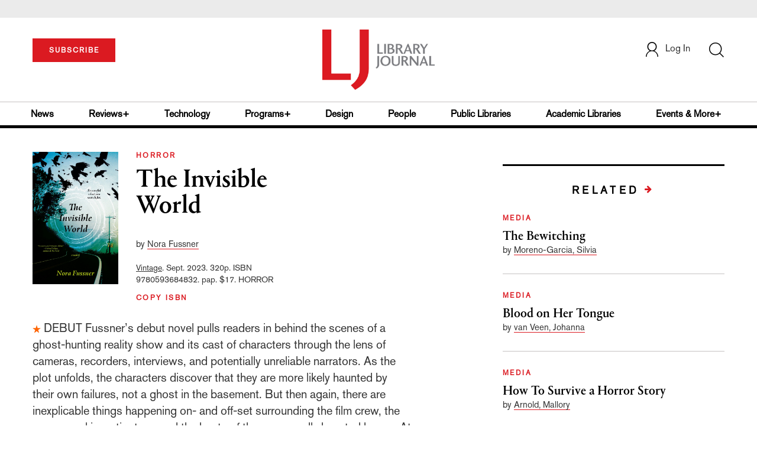

--- FILE ---
content_type: text/html; charset=utf-8
request_url: https://www.google.com/recaptcha/api2/anchor?ar=1&k=6Le9jGEUAAAAACT1ef5qtJgtOLcmDi4oBG0aotm8&co=aHR0cHM6Ly93d3cubGlicmFyeWpvdXJuYWwuY29tOjQ0Mw..&hl=en&v=7gg7H51Q-naNfhmCP3_R47ho&size=normal&anchor-ms=20000&execute-ms=15000&cb=m7ty0e12rxvg
body_size: 48518
content:
<!DOCTYPE HTML><html dir="ltr" lang="en"><head><meta http-equiv="Content-Type" content="text/html; charset=UTF-8">
<meta http-equiv="X-UA-Compatible" content="IE=edge">
<title>reCAPTCHA</title>
<style type="text/css">
/* cyrillic-ext */
@font-face {
  font-family: 'Roboto';
  font-style: normal;
  font-weight: 400;
  font-stretch: 100%;
  src: url(//fonts.gstatic.com/s/roboto/v48/KFO7CnqEu92Fr1ME7kSn66aGLdTylUAMa3GUBHMdazTgWw.woff2) format('woff2');
  unicode-range: U+0460-052F, U+1C80-1C8A, U+20B4, U+2DE0-2DFF, U+A640-A69F, U+FE2E-FE2F;
}
/* cyrillic */
@font-face {
  font-family: 'Roboto';
  font-style: normal;
  font-weight: 400;
  font-stretch: 100%;
  src: url(//fonts.gstatic.com/s/roboto/v48/KFO7CnqEu92Fr1ME7kSn66aGLdTylUAMa3iUBHMdazTgWw.woff2) format('woff2');
  unicode-range: U+0301, U+0400-045F, U+0490-0491, U+04B0-04B1, U+2116;
}
/* greek-ext */
@font-face {
  font-family: 'Roboto';
  font-style: normal;
  font-weight: 400;
  font-stretch: 100%;
  src: url(//fonts.gstatic.com/s/roboto/v48/KFO7CnqEu92Fr1ME7kSn66aGLdTylUAMa3CUBHMdazTgWw.woff2) format('woff2');
  unicode-range: U+1F00-1FFF;
}
/* greek */
@font-face {
  font-family: 'Roboto';
  font-style: normal;
  font-weight: 400;
  font-stretch: 100%;
  src: url(//fonts.gstatic.com/s/roboto/v48/KFO7CnqEu92Fr1ME7kSn66aGLdTylUAMa3-UBHMdazTgWw.woff2) format('woff2');
  unicode-range: U+0370-0377, U+037A-037F, U+0384-038A, U+038C, U+038E-03A1, U+03A3-03FF;
}
/* math */
@font-face {
  font-family: 'Roboto';
  font-style: normal;
  font-weight: 400;
  font-stretch: 100%;
  src: url(//fonts.gstatic.com/s/roboto/v48/KFO7CnqEu92Fr1ME7kSn66aGLdTylUAMawCUBHMdazTgWw.woff2) format('woff2');
  unicode-range: U+0302-0303, U+0305, U+0307-0308, U+0310, U+0312, U+0315, U+031A, U+0326-0327, U+032C, U+032F-0330, U+0332-0333, U+0338, U+033A, U+0346, U+034D, U+0391-03A1, U+03A3-03A9, U+03B1-03C9, U+03D1, U+03D5-03D6, U+03F0-03F1, U+03F4-03F5, U+2016-2017, U+2034-2038, U+203C, U+2040, U+2043, U+2047, U+2050, U+2057, U+205F, U+2070-2071, U+2074-208E, U+2090-209C, U+20D0-20DC, U+20E1, U+20E5-20EF, U+2100-2112, U+2114-2115, U+2117-2121, U+2123-214F, U+2190, U+2192, U+2194-21AE, U+21B0-21E5, U+21F1-21F2, U+21F4-2211, U+2213-2214, U+2216-22FF, U+2308-230B, U+2310, U+2319, U+231C-2321, U+2336-237A, U+237C, U+2395, U+239B-23B7, U+23D0, U+23DC-23E1, U+2474-2475, U+25AF, U+25B3, U+25B7, U+25BD, U+25C1, U+25CA, U+25CC, U+25FB, U+266D-266F, U+27C0-27FF, U+2900-2AFF, U+2B0E-2B11, U+2B30-2B4C, U+2BFE, U+3030, U+FF5B, U+FF5D, U+1D400-1D7FF, U+1EE00-1EEFF;
}
/* symbols */
@font-face {
  font-family: 'Roboto';
  font-style: normal;
  font-weight: 400;
  font-stretch: 100%;
  src: url(//fonts.gstatic.com/s/roboto/v48/KFO7CnqEu92Fr1ME7kSn66aGLdTylUAMaxKUBHMdazTgWw.woff2) format('woff2');
  unicode-range: U+0001-000C, U+000E-001F, U+007F-009F, U+20DD-20E0, U+20E2-20E4, U+2150-218F, U+2190, U+2192, U+2194-2199, U+21AF, U+21E6-21F0, U+21F3, U+2218-2219, U+2299, U+22C4-22C6, U+2300-243F, U+2440-244A, U+2460-24FF, U+25A0-27BF, U+2800-28FF, U+2921-2922, U+2981, U+29BF, U+29EB, U+2B00-2BFF, U+4DC0-4DFF, U+FFF9-FFFB, U+10140-1018E, U+10190-1019C, U+101A0, U+101D0-101FD, U+102E0-102FB, U+10E60-10E7E, U+1D2C0-1D2D3, U+1D2E0-1D37F, U+1F000-1F0FF, U+1F100-1F1AD, U+1F1E6-1F1FF, U+1F30D-1F30F, U+1F315, U+1F31C, U+1F31E, U+1F320-1F32C, U+1F336, U+1F378, U+1F37D, U+1F382, U+1F393-1F39F, U+1F3A7-1F3A8, U+1F3AC-1F3AF, U+1F3C2, U+1F3C4-1F3C6, U+1F3CA-1F3CE, U+1F3D4-1F3E0, U+1F3ED, U+1F3F1-1F3F3, U+1F3F5-1F3F7, U+1F408, U+1F415, U+1F41F, U+1F426, U+1F43F, U+1F441-1F442, U+1F444, U+1F446-1F449, U+1F44C-1F44E, U+1F453, U+1F46A, U+1F47D, U+1F4A3, U+1F4B0, U+1F4B3, U+1F4B9, U+1F4BB, U+1F4BF, U+1F4C8-1F4CB, U+1F4D6, U+1F4DA, U+1F4DF, U+1F4E3-1F4E6, U+1F4EA-1F4ED, U+1F4F7, U+1F4F9-1F4FB, U+1F4FD-1F4FE, U+1F503, U+1F507-1F50B, U+1F50D, U+1F512-1F513, U+1F53E-1F54A, U+1F54F-1F5FA, U+1F610, U+1F650-1F67F, U+1F687, U+1F68D, U+1F691, U+1F694, U+1F698, U+1F6AD, U+1F6B2, U+1F6B9-1F6BA, U+1F6BC, U+1F6C6-1F6CF, U+1F6D3-1F6D7, U+1F6E0-1F6EA, U+1F6F0-1F6F3, U+1F6F7-1F6FC, U+1F700-1F7FF, U+1F800-1F80B, U+1F810-1F847, U+1F850-1F859, U+1F860-1F887, U+1F890-1F8AD, U+1F8B0-1F8BB, U+1F8C0-1F8C1, U+1F900-1F90B, U+1F93B, U+1F946, U+1F984, U+1F996, U+1F9E9, U+1FA00-1FA6F, U+1FA70-1FA7C, U+1FA80-1FA89, U+1FA8F-1FAC6, U+1FACE-1FADC, U+1FADF-1FAE9, U+1FAF0-1FAF8, U+1FB00-1FBFF;
}
/* vietnamese */
@font-face {
  font-family: 'Roboto';
  font-style: normal;
  font-weight: 400;
  font-stretch: 100%;
  src: url(//fonts.gstatic.com/s/roboto/v48/KFO7CnqEu92Fr1ME7kSn66aGLdTylUAMa3OUBHMdazTgWw.woff2) format('woff2');
  unicode-range: U+0102-0103, U+0110-0111, U+0128-0129, U+0168-0169, U+01A0-01A1, U+01AF-01B0, U+0300-0301, U+0303-0304, U+0308-0309, U+0323, U+0329, U+1EA0-1EF9, U+20AB;
}
/* latin-ext */
@font-face {
  font-family: 'Roboto';
  font-style: normal;
  font-weight: 400;
  font-stretch: 100%;
  src: url(//fonts.gstatic.com/s/roboto/v48/KFO7CnqEu92Fr1ME7kSn66aGLdTylUAMa3KUBHMdazTgWw.woff2) format('woff2');
  unicode-range: U+0100-02BA, U+02BD-02C5, U+02C7-02CC, U+02CE-02D7, U+02DD-02FF, U+0304, U+0308, U+0329, U+1D00-1DBF, U+1E00-1E9F, U+1EF2-1EFF, U+2020, U+20A0-20AB, U+20AD-20C0, U+2113, U+2C60-2C7F, U+A720-A7FF;
}
/* latin */
@font-face {
  font-family: 'Roboto';
  font-style: normal;
  font-weight: 400;
  font-stretch: 100%;
  src: url(//fonts.gstatic.com/s/roboto/v48/KFO7CnqEu92Fr1ME7kSn66aGLdTylUAMa3yUBHMdazQ.woff2) format('woff2');
  unicode-range: U+0000-00FF, U+0131, U+0152-0153, U+02BB-02BC, U+02C6, U+02DA, U+02DC, U+0304, U+0308, U+0329, U+2000-206F, U+20AC, U+2122, U+2191, U+2193, U+2212, U+2215, U+FEFF, U+FFFD;
}
/* cyrillic-ext */
@font-face {
  font-family: 'Roboto';
  font-style: normal;
  font-weight: 500;
  font-stretch: 100%;
  src: url(//fonts.gstatic.com/s/roboto/v48/KFO7CnqEu92Fr1ME7kSn66aGLdTylUAMa3GUBHMdazTgWw.woff2) format('woff2');
  unicode-range: U+0460-052F, U+1C80-1C8A, U+20B4, U+2DE0-2DFF, U+A640-A69F, U+FE2E-FE2F;
}
/* cyrillic */
@font-face {
  font-family: 'Roboto';
  font-style: normal;
  font-weight: 500;
  font-stretch: 100%;
  src: url(//fonts.gstatic.com/s/roboto/v48/KFO7CnqEu92Fr1ME7kSn66aGLdTylUAMa3iUBHMdazTgWw.woff2) format('woff2');
  unicode-range: U+0301, U+0400-045F, U+0490-0491, U+04B0-04B1, U+2116;
}
/* greek-ext */
@font-face {
  font-family: 'Roboto';
  font-style: normal;
  font-weight: 500;
  font-stretch: 100%;
  src: url(//fonts.gstatic.com/s/roboto/v48/KFO7CnqEu92Fr1ME7kSn66aGLdTylUAMa3CUBHMdazTgWw.woff2) format('woff2');
  unicode-range: U+1F00-1FFF;
}
/* greek */
@font-face {
  font-family: 'Roboto';
  font-style: normal;
  font-weight: 500;
  font-stretch: 100%;
  src: url(//fonts.gstatic.com/s/roboto/v48/KFO7CnqEu92Fr1ME7kSn66aGLdTylUAMa3-UBHMdazTgWw.woff2) format('woff2');
  unicode-range: U+0370-0377, U+037A-037F, U+0384-038A, U+038C, U+038E-03A1, U+03A3-03FF;
}
/* math */
@font-face {
  font-family: 'Roboto';
  font-style: normal;
  font-weight: 500;
  font-stretch: 100%;
  src: url(//fonts.gstatic.com/s/roboto/v48/KFO7CnqEu92Fr1ME7kSn66aGLdTylUAMawCUBHMdazTgWw.woff2) format('woff2');
  unicode-range: U+0302-0303, U+0305, U+0307-0308, U+0310, U+0312, U+0315, U+031A, U+0326-0327, U+032C, U+032F-0330, U+0332-0333, U+0338, U+033A, U+0346, U+034D, U+0391-03A1, U+03A3-03A9, U+03B1-03C9, U+03D1, U+03D5-03D6, U+03F0-03F1, U+03F4-03F5, U+2016-2017, U+2034-2038, U+203C, U+2040, U+2043, U+2047, U+2050, U+2057, U+205F, U+2070-2071, U+2074-208E, U+2090-209C, U+20D0-20DC, U+20E1, U+20E5-20EF, U+2100-2112, U+2114-2115, U+2117-2121, U+2123-214F, U+2190, U+2192, U+2194-21AE, U+21B0-21E5, U+21F1-21F2, U+21F4-2211, U+2213-2214, U+2216-22FF, U+2308-230B, U+2310, U+2319, U+231C-2321, U+2336-237A, U+237C, U+2395, U+239B-23B7, U+23D0, U+23DC-23E1, U+2474-2475, U+25AF, U+25B3, U+25B7, U+25BD, U+25C1, U+25CA, U+25CC, U+25FB, U+266D-266F, U+27C0-27FF, U+2900-2AFF, U+2B0E-2B11, U+2B30-2B4C, U+2BFE, U+3030, U+FF5B, U+FF5D, U+1D400-1D7FF, U+1EE00-1EEFF;
}
/* symbols */
@font-face {
  font-family: 'Roboto';
  font-style: normal;
  font-weight: 500;
  font-stretch: 100%;
  src: url(//fonts.gstatic.com/s/roboto/v48/KFO7CnqEu92Fr1ME7kSn66aGLdTylUAMaxKUBHMdazTgWw.woff2) format('woff2');
  unicode-range: U+0001-000C, U+000E-001F, U+007F-009F, U+20DD-20E0, U+20E2-20E4, U+2150-218F, U+2190, U+2192, U+2194-2199, U+21AF, U+21E6-21F0, U+21F3, U+2218-2219, U+2299, U+22C4-22C6, U+2300-243F, U+2440-244A, U+2460-24FF, U+25A0-27BF, U+2800-28FF, U+2921-2922, U+2981, U+29BF, U+29EB, U+2B00-2BFF, U+4DC0-4DFF, U+FFF9-FFFB, U+10140-1018E, U+10190-1019C, U+101A0, U+101D0-101FD, U+102E0-102FB, U+10E60-10E7E, U+1D2C0-1D2D3, U+1D2E0-1D37F, U+1F000-1F0FF, U+1F100-1F1AD, U+1F1E6-1F1FF, U+1F30D-1F30F, U+1F315, U+1F31C, U+1F31E, U+1F320-1F32C, U+1F336, U+1F378, U+1F37D, U+1F382, U+1F393-1F39F, U+1F3A7-1F3A8, U+1F3AC-1F3AF, U+1F3C2, U+1F3C4-1F3C6, U+1F3CA-1F3CE, U+1F3D4-1F3E0, U+1F3ED, U+1F3F1-1F3F3, U+1F3F5-1F3F7, U+1F408, U+1F415, U+1F41F, U+1F426, U+1F43F, U+1F441-1F442, U+1F444, U+1F446-1F449, U+1F44C-1F44E, U+1F453, U+1F46A, U+1F47D, U+1F4A3, U+1F4B0, U+1F4B3, U+1F4B9, U+1F4BB, U+1F4BF, U+1F4C8-1F4CB, U+1F4D6, U+1F4DA, U+1F4DF, U+1F4E3-1F4E6, U+1F4EA-1F4ED, U+1F4F7, U+1F4F9-1F4FB, U+1F4FD-1F4FE, U+1F503, U+1F507-1F50B, U+1F50D, U+1F512-1F513, U+1F53E-1F54A, U+1F54F-1F5FA, U+1F610, U+1F650-1F67F, U+1F687, U+1F68D, U+1F691, U+1F694, U+1F698, U+1F6AD, U+1F6B2, U+1F6B9-1F6BA, U+1F6BC, U+1F6C6-1F6CF, U+1F6D3-1F6D7, U+1F6E0-1F6EA, U+1F6F0-1F6F3, U+1F6F7-1F6FC, U+1F700-1F7FF, U+1F800-1F80B, U+1F810-1F847, U+1F850-1F859, U+1F860-1F887, U+1F890-1F8AD, U+1F8B0-1F8BB, U+1F8C0-1F8C1, U+1F900-1F90B, U+1F93B, U+1F946, U+1F984, U+1F996, U+1F9E9, U+1FA00-1FA6F, U+1FA70-1FA7C, U+1FA80-1FA89, U+1FA8F-1FAC6, U+1FACE-1FADC, U+1FADF-1FAE9, U+1FAF0-1FAF8, U+1FB00-1FBFF;
}
/* vietnamese */
@font-face {
  font-family: 'Roboto';
  font-style: normal;
  font-weight: 500;
  font-stretch: 100%;
  src: url(//fonts.gstatic.com/s/roboto/v48/KFO7CnqEu92Fr1ME7kSn66aGLdTylUAMa3OUBHMdazTgWw.woff2) format('woff2');
  unicode-range: U+0102-0103, U+0110-0111, U+0128-0129, U+0168-0169, U+01A0-01A1, U+01AF-01B0, U+0300-0301, U+0303-0304, U+0308-0309, U+0323, U+0329, U+1EA0-1EF9, U+20AB;
}
/* latin-ext */
@font-face {
  font-family: 'Roboto';
  font-style: normal;
  font-weight: 500;
  font-stretch: 100%;
  src: url(//fonts.gstatic.com/s/roboto/v48/KFO7CnqEu92Fr1ME7kSn66aGLdTylUAMa3KUBHMdazTgWw.woff2) format('woff2');
  unicode-range: U+0100-02BA, U+02BD-02C5, U+02C7-02CC, U+02CE-02D7, U+02DD-02FF, U+0304, U+0308, U+0329, U+1D00-1DBF, U+1E00-1E9F, U+1EF2-1EFF, U+2020, U+20A0-20AB, U+20AD-20C0, U+2113, U+2C60-2C7F, U+A720-A7FF;
}
/* latin */
@font-face {
  font-family: 'Roboto';
  font-style: normal;
  font-weight: 500;
  font-stretch: 100%;
  src: url(//fonts.gstatic.com/s/roboto/v48/KFO7CnqEu92Fr1ME7kSn66aGLdTylUAMa3yUBHMdazQ.woff2) format('woff2');
  unicode-range: U+0000-00FF, U+0131, U+0152-0153, U+02BB-02BC, U+02C6, U+02DA, U+02DC, U+0304, U+0308, U+0329, U+2000-206F, U+20AC, U+2122, U+2191, U+2193, U+2212, U+2215, U+FEFF, U+FFFD;
}
/* cyrillic-ext */
@font-face {
  font-family: 'Roboto';
  font-style: normal;
  font-weight: 900;
  font-stretch: 100%;
  src: url(//fonts.gstatic.com/s/roboto/v48/KFO7CnqEu92Fr1ME7kSn66aGLdTylUAMa3GUBHMdazTgWw.woff2) format('woff2');
  unicode-range: U+0460-052F, U+1C80-1C8A, U+20B4, U+2DE0-2DFF, U+A640-A69F, U+FE2E-FE2F;
}
/* cyrillic */
@font-face {
  font-family: 'Roboto';
  font-style: normal;
  font-weight: 900;
  font-stretch: 100%;
  src: url(//fonts.gstatic.com/s/roboto/v48/KFO7CnqEu92Fr1ME7kSn66aGLdTylUAMa3iUBHMdazTgWw.woff2) format('woff2');
  unicode-range: U+0301, U+0400-045F, U+0490-0491, U+04B0-04B1, U+2116;
}
/* greek-ext */
@font-face {
  font-family: 'Roboto';
  font-style: normal;
  font-weight: 900;
  font-stretch: 100%;
  src: url(//fonts.gstatic.com/s/roboto/v48/KFO7CnqEu92Fr1ME7kSn66aGLdTylUAMa3CUBHMdazTgWw.woff2) format('woff2');
  unicode-range: U+1F00-1FFF;
}
/* greek */
@font-face {
  font-family: 'Roboto';
  font-style: normal;
  font-weight: 900;
  font-stretch: 100%;
  src: url(//fonts.gstatic.com/s/roboto/v48/KFO7CnqEu92Fr1ME7kSn66aGLdTylUAMa3-UBHMdazTgWw.woff2) format('woff2');
  unicode-range: U+0370-0377, U+037A-037F, U+0384-038A, U+038C, U+038E-03A1, U+03A3-03FF;
}
/* math */
@font-face {
  font-family: 'Roboto';
  font-style: normal;
  font-weight: 900;
  font-stretch: 100%;
  src: url(//fonts.gstatic.com/s/roboto/v48/KFO7CnqEu92Fr1ME7kSn66aGLdTylUAMawCUBHMdazTgWw.woff2) format('woff2');
  unicode-range: U+0302-0303, U+0305, U+0307-0308, U+0310, U+0312, U+0315, U+031A, U+0326-0327, U+032C, U+032F-0330, U+0332-0333, U+0338, U+033A, U+0346, U+034D, U+0391-03A1, U+03A3-03A9, U+03B1-03C9, U+03D1, U+03D5-03D6, U+03F0-03F1, U+03F4-03F5, U+2016-2017, U+2034-2038, U+203C, U+2040, U+2043, U+2047, U+2050, U+2057, U+205F, U+2070-2071, U+2074-208E, U+2090-209C, U+20D0-20DC, U+20E1, U+20E5-20EF, U+2100-2112, U+2114-2115, U+2117-2121, U+2123-214F, U+2190, U+2192, U+2194-21AE, U+21B0-21E5, U+21F1-21F2, U+21F4-2211, U+2213-2214, U+2216-22FF, U+2308-230B, U+2310, U+2319, U+231C-2321, U+2336-237A, U+237C, U+2395, U+239B-23B7, U+23D0, U+23DC-23E1, U+2474-2475, U+25AF, U+25B3, U+25B7, U+25BD, U+25C1, U+25CA, U+25CC, U+25FB, U+266D-266F, U+27C0-27FF, U+2900-2AFF, U+2B0E-2B11, U+2B30-2B4C, U+2BFE, U+3030, U+FF5B, U+FF5D, U+1D400-1D7FF, U+1EE00-1EEFF;
}
/* symbols */
@font-face {
  font-family: 'Roboto';
  font-style: normal;
  font-weight: 900;
  font-stretch: 100%;
  src: url(//fonts.gstatic.com/s/roboto/v48/KFO7CnqEu92Fr1ME7kSn66aGLdTylUAMaxKUBHMdazTgWw.woff2) format('woff2');
  unicode-range: U+0001-000C, U+000E-001F, U+007F-009F, U+20DD-20E0, U+20E2-20E4, U+2150-218F, U+2190, U+2192, U+2194-2199, U+21AF, U+21E6-21F0, U+21F3, U+2218-2219, U+2299, U+22C4-22C6, U+2300-243F, U+2440-244A, U+2460-24FF, U+25A0-27BF, U+2800-28FF, U+2921-2922, U+2981, U+29BF, U+29EB, U+2B00-2BFF, U+4DC0-4DFF, U+FFF9-FFFB, U+10140-1018E, U+10190-1019C, U+101A0, U+101D0-101FD, U+102E0-102FB, U+10E60-10E7E, U+1D2C0-1D2D3, U+1D2E0-1D37F, U+1F000-1F0FF, U+1F100-1F1AD, U+1F1E6-1F1FF, U+1F30D-1F30F, U+1F315, U+1F31C, U+1F31E, U+1F320-1F32C, U+1F336, U+1F378, U+1F37D, U+1F382, U+1F393-1F39F, U+1F3A7-1F3A8, U+1F3AC-1F3AF, U+1F3C2, U+1F3C4-1F3C6, U+1F3CA-1F3CE, U+1F3D4-1F3E0, U+1F3ED, U+1F3F1-1F3F3, U+1F3F5-1F3F7, U+1F408, U+1F415, U+1F41F, U+1F426, U+1F43F, U+1F441-1F442, U+1F444, U+1F446-1F449, U+1F44C-1F44E, U+1F453, U+1F46A, U+1F47D, U+1F4A3, U+1F4B0, U+1F4B3, U+1F4B9, U+1F4BB, U+1F4BF, U+1F4C8-1F4CB, U+1F4D6, U+1F4DA, U+1F4DF, U+1F4E3-1F4E6, U+1F4EA-1F4ED, U+1F4F7, U+1F4F9-1F4FB, U+1F4FD-1F4FE, U+1F503, U+1F507-1F50B, U+1F50D, U+1F512-1F513, U+1F53E-1F54A, U+1F54F-1F5FA, U+1F610, U+1F650-1F67F, U+1F687, U+1F68D, U+1F691, U+1F694, U+1F698, U+1F6AD, U+1F6B2, U+1F6B9-1F6BA, U+1F6BC, U+1F6C6-1F6CF, U+1F6D3-1F6D7, U+1F6E0-1F6EA, U+1F6F0-1F6F3, U+1F6F7-1F6FC, U+1F700-1F7FF, U+1F800-1F80B, U+1F810-1F847, U+1F850-1F859, U+1F860-1F887, U+1F890-1F8AD, U+1F8B0-1F8BB, U+1F8C0-1F8C1, U+1F900-1F90B, U+1F93B, U+1F946, U+1F984, U+1F996, U+1F9E9, U+1FA00-1FA6F, U+1FA70-1FA7C, U+1FA80-1FA89, U+1FA8F-1FAC6, U+1FACE-1FADC, U+1FADF-1FAE9, U+1FAF0-1FAF8, U+1FB00-1FBFF;
}
/* vietnamese */
@font-face {
  font-family: 'Roboto';
  font-style: normal;
  font-weight: 900;
  font-stretch: 100%;
  src: url(//fonts.gstatic.com/s/roboto/v48/KFO7CnqEu92Fr1ME7kSn66aGLdTylUAMa3OUBHMdazTgWw.woff2) format('woff2');
  unicode-range: U+0102-0103, U+0110-0111, U+0128-0129, U+0168-0169, U+01A0-01A1, U+01AF-01B0, U+0300-0301, U+0303-0304, U+0308-0309, U+0323, U+0329, U+1EA0-1EF9, U+20AB;
}
/* latin-ext */
@font-face {
  font-family: 'Roboto';
  font-style: normal;
  font-weight: 900;
  font-stretch: 100%;
  src: url(//fonts.gstatic.com/s/roboto/v48/KFO7CnqEu92Fr1ME7kSn66aGLdTylUAMa3KUBHMdazTgWw.woff2) format('woff2');
  unicode-range: U+0100-02BA, U+02BD-02C5, U+02C7-02CC, U+02CE-02D7, U+02DD-02FF, U+0304, U+0308, U+0329, U+1D00-1DBF, U+1E00-1E9F, U+1EF2-1EFF, U+2020, U+20A0-20AB, U+20AD-20C0, U+2113, U+2C60-2C7F, U+A720-A7FF;
}
/* latin */
@font-face {
  font-family: 'Roboto';
  font-style: normal;
  font-weight: 900;
  font-stretch: 100%;
  src: url(//fonts.gstatic.com/s/roboto/v48/KFO7CnqEu92Fr1ME7kSn66aGLdTylUAMa3yUBHMdazQ.woff2) format('woff2');
  unicode-range: U+0000-00FF, U+0131, U+0152-0153, U+02BB-02BC, U+02C6, U+02DA, U+02DC, U+0304, U+0308, U+0329, U+2000-206F, U+20AC, U+2122, U+2191, U+2193, U+2212, U+2215, U+FEFF, U+FFFD;
}

</style>
<link rel="stylesheet" type="text/css" href="https://www.gstatic.com/recaptcha/releases/7gg7H51Q-naNfhmCP3_R47ho/styles__ltr.css">
<script nonce="hT58bgdsogUNOA3NGIFfXQ" type="text/javascript">window['__recaptcha_api'] = 'https://www.google.com/recaptcha/api2/';</script>
<script type="text/javascript" src="https://www.gstatic.com/recaptcha/releases/7gg7H51Q-naNfhmCP3_R47ho/recaptcha__en.js" nonce="hT58bgdsogUNOA3NGIFfXQ">
      
    </script></head>
<body><div id="rc-anchor-alert" class="rc-anchor-alert"></div>
<input type="hidden" id="recaptcha-token" value="[base64]">
<script type="text/javascript" nonce="hT58bgdsogUNOA3NGIFfXQ">
      recaptcha.anchor.Main.init("[\x22ainput\x22,[\x22bgdata\x22,\x22\x22,\[base64]/[base64]/[base64]/KE4oMTI0LHYsdi5HKSxMWihsLHYpKTpOKDEyNCx2LGwpLFYpLHYpLFQpKSxGKDE3MSx2KX0scjc9ZnVuY3Rpb24obCl7cmV0dXJuIGx9LEM9ZnVuY3Rpb24obCxWLHYpe04odixsLFYpLFZbYWtdPTI3OTZ9LG49ZnVuY3Rpb24obCxWKXtWLlg9KChWLlg/[base64]/[base64]/[base64]/[base64]/[base64]/[base64]/[base64]/[base64]/[base64]/[base64]/[base64]\\u003d\x22,\[base64]\x22,\x22w71OwpvDnsOdwrgpGkfDjAIaw6QeM8O2ZU1vXcKXwo9KTcOWwq/DosOAOXTCosKvw4zCkgbDhcKRw63Dh8K4wr4ewqpyaWxUw6LCqDFbfMKOw6PCicK/ZcO2w4rDgMKPwplWQHdfDsKrHMKIwp0TAcOiIMOHMcO2w5HDulDCrGzDqcKawqTChsKOwphWfMO4wqjDg0cMPDfCmygYw5EpwoUcwobCkl7CiMOjw53DsmB/wrrCqcOQIz/Cm8O+w5JEwrrCoiVow5tUwoIfw7pnw6vDnsO4Y8Oowrw6wqVZBcK6MMOYSCXColLDnsO+VcKcbsK/wpppw61hGcOlw6cpwrRow4w7OMKOw6/CtsOxSUsNw7M6wrzDjsOtLcOLw7HCt8KewodIwoTDoMKmw6LDjcOyCAYVwrtvw6gPLA5Mw4RoOsOdBMOxwppywpp+wq3CvsK1wqE8JMK0wq/CrsKbNH7DrcK9czFQw5B+Cl/CncOBG8OhwqLDg8KOw7rDph0Sw5vCs8KEwpILw6jCrSjCm8OIwq7CgMKDwqczGyXCsFNIasOuYcKgaMKCDcO0XsO7w6BAEAXDssK8bMOWZzt3A8Kvw4wLw63CgcKawqcww7PDs8O7w7/DpndsQwhwVDxoAS7Dl8Obw5rCrcO8VzxEAD3CjsKGKk1Tw75Ze2JYw7QbeS9YH8KXw7/CogQzaMOmYMOhY8K2w6lLw7PDrTVQw5vDpsOYccKWFcKdGcO/[base64]/[base64]/DjsKiSivCnSdDw6PDvQ/DlHAvwqlfw7vCn01xRTwUw7TDtWcSwrnDtMKqw6A8wosBwpHCk8KTVgYUIC3DtVd8VsOlFsO+PHbDjMOUTHhTw7HDu8KIw5TCsnfDv8K3EWAuwqR5wqbCiHbDn8OHw5vCj8KTwp/DjsOpw65vMsK/KkNLwocwQXxAw74cworCgMKcwrVVIsKeS8OwAcK1OE/CpWfDtTgwwpLCkMORQSEGcFzCkjY0KWvCgcKGUXPDqj/DmkHCjkI1w7ZWIxrCvcORa8K7w4jCusO2w5PCpk4hKMKrdAnDqsKTw7vCvQTCqC7DkcO0T8OWS8KGw6EGwpvCsldvLkBPw5E0wrlGGEVGY0Z7w4Q/[base64]/FmrDlEVXw7IHwqbCucONwo/DsWXDo8KDBcOIw7vCihwQwrDCqSrDoF8+WlzDvhB2wqYZHMO/w5ovw5B6wpstw4Iww69IC8KAw48Uw5HDmjw9EArCsMKZWcOIecOAw40SDcO1YnDCgFopwpXCrTTDq2Newqksw709AxcUOz3DgBLDrsKHBsKRVSXCuMKTw7VTXAh0w5LDp8K8cSfCkSl2w4rCisKBwqvCjMOsXsKFJRhyYQwEwpkGwps9w5Usw5bDsnnDg0/CpQAsw4vCkFcAw6YrXkJ7wqLCpBrDucOGPhZjfEPCi1zDqsKxGmfDgsOaw6RScC9ewqJGC8OxOcKHwrZ7w6YFS8OsQsKkwplywqLCiXHCqMKYwo4SasK5w5hAQETCh0psE8OfdMO2JMOwUcKVaUPDkgrDunzDs07DgBrDtcOtw5ttwrB6wpnCr8K/w4vCsmhcw7IYKsKHwqLDv8KTwrHCqTkXQsKCUMKcw7EUCCXDucOqwqM9NcKIfMOHOm/DisKNw5FKPWZwaSjCqC3DgsKqECHDlnNew7fCpynDvADDj8KaLELDinHChcO8ZXMewr0bw5c1dsOrSX1sw43CklXCucKOGH/CkHDCuB5lwpvDpGLCssOQw5vCiClHZ8KbWcKFw6BBcsKew4UDTcKbwonCkhNfRQcFKmTDmSs0wqQwaXgQXCQWw7gDwo7DgzREDMOGYDjDjjjCk1/[base64]/wpLDvMO3wp7DssO1LFXCv8OwPgULwp51wpdswozDsGjCjgzDrHkXecKmw50NaMOSwpkuTmjDv8OCLVp3K8KIw6HDpwLCsBkaIGoxw6TCtMOVRsKbw481woZAwr9Yw6JmasO/[base64]/DtcKXw5DDj21Ww5J+AjRQw4pKTWoCHHnDjcOaJXrDshfChUrDrsKbOUjDn8KOHyzChl/CoX5EBMOnwrfCuUzDo0p7PUvDtUHDm8Kgwr41Jk8KKMOtfcKVwpPClsORJSrDqjTDncOgGcO0wpHDnsK3IGjDsVDCngN4w6bClMOaIsOcRRVde2HCn8KhDMOcMcKfLHfCrMKnJ8KyS27DrCHDrMK8RMK/wrRzwo7ClcOWwrTDkR8PGVXDhW89wo3ClsO9Z8KfwqHCsB7DpMOEwpzDtcKLH0PCgcOGKnwtw7QYW17Ck8Otwr7Do8OZLgQgw7kkw5bDiwFRw4ZvTUXCiTl4w4DDlFfDsR/Ds8KzRz/[base64]/[base64]/TBHCosOWwpR9VG3Dm8Omw59fwqkULsOJIcKRFEjCq29sPcKtw4DDpjFmfMOFGMOkw649TsODwpoLPl4zwrQsPHnCtcOGw7hrfBTDuklPOD7DoTQZIsOhworCsyIjw57DhMKhw4EOFMKgw6zDsMOwN8OXw73CmRXDuw0vUsK+wrI9w6hSL8KJwrNIfsKIw5/CmGpyPhvDpDo7Y3Bqw4bCjWfDgMKRw7PDvnh9NcKFRBjChAvDjyrDjFrDhTHDosO/w77CmgMkwqkRBMKfwrHDv1DDmsOwWMOKw7HDmwU8cErDksObwrDDv0gKMw/DqMKBYcKmw7x8woPDgsKPf0jClU7DowTCncKewpfDl34wfMOkPMOwAcKxwpRcwpHDnDDDrMOkw5N5JMKuYMKIPMK4dMKHw45Nw4xfwrlSccOswrzDisKYw5FLwqvDvsKlw7hrwpUQwpc0w5DDm3Fjw6wxw4DDpsKywqHCmjPDtmfCvSLCgC/DmMO1w5rDj8OPwqwZAyE7AVRTQmjCphXDosOow6XDvsKFXMOzw7hsKBvDikoiTxTDhVNtdcO4PcK3eBnCukHDnVDCt3XDgxnCjsO3L1R1w6/DhMOuO0fChcKobsOfwr1DwrvDj8OAwpjDs8KOw6jDp8O6GsK2Z3vDlsK3RXcrw4vDqgrCrcKpJMKWwqtnwo7Ch8KMw5I/[base64]/CtsOJwofDsmfCgRPDrQJww7BZHsKNa8OXw7bCriHCocORw41XRcKAwpzCtsK/[base64]/woDDmcKfw6HDoT/[base64]/Diw4AF8KXM8OZw71iwrXDisOwaFPCsWIjw4dGwqnCmFthwrpgwrQoKUbDinpJJ0Ziw5XDm8ObJ8K2P0/[base64]/BEHDjELCqMKjwrvCvQUcw7nCp1JvOMKywo/DkFgjBsKdV3LDusKww6jDqMKmasOce8OEw4TCqj3DszlMCS/DtsKUGMKgw6fDuWTClMK/wrJcwrXCvUTCohLCicOxbMKDw5Ixe8ONw4nDh8OZw5ZZwqvDgnTCqCJeVxsZG3oXOMKWK3vCqx3CtcO9wpzDr8Kww65pw6rCoxVLwq5awpjCnMKfdUoyFMK8YcOnTMOMwrTCicOAw77CjkTDhhFeI8O/[base64]/CjcOoazE9wp3DocOYYELDnl8vw7LDniI7w7MWN2/DpwF3w7cXSA3DkT/DnUDCpXJGOmUyGcOKw5NAGsKqEjDDgsO6wpPDr8O+bcOff8Kjwp/DqXnDhcOCd0I6w43DiRHDo8KTLsOwG8Otw5HDq8KhO8K1w7rCgMOvY8KUw5fCk8K/w5fCpsOpfXFuw4zCgFzCpcKGw6lyUMKHw414fcO+AcO6AgbDsMOvEsOQW8OrwpwyGsKGwr/DsVxhwp41FzQjIMOwVTrCjH0XBcOtYsO/wqzDgTTCgwTDnV8fw4HCmlk2w6PCkiFzJDfDsMOTw6sOw7t2fRfCtWwDwrfCn2UZOEnDmcOKw5LDrjBnS8Kvw7c/[base64]/DpXzChTkvf8O6w7xNwqdCRMKfwo/DjijDkSzDpcKJw63DnXhMXxhIwqfCrTMuw6/DmznCq0/CiGM/wqRCVcKgw5A/wrFxw5AbLMKvw6vCmsKwwpsdT3rDn8OjAiYMGMKNUMOjLAfCtsO8LMOTGy1/ZsK1R2fCvMOTw5zDmMK1FSnDlsOuw5PDn8K1OhY6wqzCvXbClXE5w5IGAcKPw5sswr0ufsK6wojChCbCtwpywr3CvMOWGjTCkMO/w5IlJcKsAmzDomTDkMOVwofDtjXCtMKQeSzDq2HDm1dOLsKTw4Uhw6knw5YbwoZ7w7IOfHkuKgVRMcKGw73DjMKXIgnDo0LDlMO+w4xBwqzCicKqIxTCv2R0J8OHOsOOBTXDr3kAPsO0JCnCslTDilkHwp86cVbDt3Jow50ffwrCqkHDgMKWXDTDvX/DnG3Dm8Opa0koMlYhwqBSwoxowqh5dxNbwr3Co8K5wrnDuhoMwrYQwrvDmsO4w7oXwoDDnsOzQyYZwqIOewVfwpLCl2kgQ8Khwo/CvHASdkPCoxNNwoTCmFJ+w67CjMOaQAc4dxHDkj3CvQ49Nil+w7R+woMCPsOAw5PChcKTRwgzwq9FATbDk8Kfw6wpw7pGw5nColrCkcOpLxLCtxFKecOaVx7DvSEsTsKQw7c3bUBJBcOCw55sfcKyFcOAQ3FyEg3CqcOzO8KeSVPClsKFBzLCqF/CtnIBwrPDhGsAEcOswoPCvyMkPj5vw6zDg8O3OCkQCMKMGMO2w4HCoCvDk8OrM8OrwpNXw5LCssKTw6fDo1LDpl7Dp8Onw7nColTCokvCqcKww5obw6d/w7JfVR0Zw4LDnsKuw5sCwr7DjMOSV8ONwo9AKsOBw79NFXzCvGcjwrMZw4ozwoRlwo3CrMOnCHvCh1/DqCvChzXDqMK/wqzCsMKPYcO4ZMKdYHJrwptqwpzCpznDlMOnIcOSw5x6w6fDrjlpMhrDigzCjTkowozDgSk2IwXDtcOacitNw459FMKAPFvCjDkwC8ODw4x8w6XDusKBbhLDl8KrwpRsAsOaWlfDtxs6wrBZw51BJ0AqwpTDrsOWw7w/GGVPHBHCpMKjMcOuc8OswrR0CCEnwqIcw7jCjGc9w6/Dt8KGCMKLFsKMCMOacXzChnswR1nDisKRwplNNMOaw6jDrsKfbnjClyPDgcOXAcK7wpUMwp7Cr8KDw5vDnsKJYMOmw6fCp3c8UcOMwqPCrMOXPA/CiGcgAcOqHWwuw6zDkMOPUX7DpGgrf8O6wq1/TEhsUirDuMKWw4xjb8ONLl3CswzDnMKpw68ewooIwqPDsV/Djk80wqLCs8KywqdCOsKCSMK0MwPCgMKgFGs/woJRfHQ6S0/Ci8K9woYnbmF3EMKwwrPCq1DDlcKww6R/w5IYwpfDisKQCGY0QcO0IRrCpirDg8ORw6teP3HCtMK9F2HDvcK3w6MQw6powpZaAXXDt8OqLcKPe8Oif1Z3wqvDrHImFEjCvVJFcsK4KBR3wpTCs8KTAy3Do8KwIMKjw6nCpcOGEcOfwrQhw4/[base64]/Dv0XDt0nCnSXDksOLwosVw6NKeMKOwrZKZggfU8KkDUdsIcKqwqJuw5nCiAzDnVPDum7DkcKJwrnCuELDm8K2wqLDtETDnMOqw4LCrzwnw5MFw69hw68+IG0jNsKjw4EOw6PDosOOwr/[base64]/CpcOGCnrCrMO3woXCiMOpGS1kw7/DlTp0WzXDuXzDuEoPw4Nuwq/Dm8OKWj9Yw4RWQsKyQUjDplRGZMOnwpnDjCfCosKLwqwdHSfCiVt7NV7Cq3ocw4HCm3VWw77Cj8K3YUjCgcOiw5HDgSBfK2Ahw5t9bn/CuUwNwpHCh8Oiwr7Ckx/CtsOXMF3CiUnDg2RqFB41w48JQMK/dsKSw5LChC7DkXTDtnJ8c1sHwp07R8KGwr9pwrMJdUpPH8KAY1TCn8KXXHssw5DDnCHCnBfDn2PCq1UkG0gswqZRw7/CmiPCvFfDl8K2wp9Pw43DlEsyLVNAw4XCrCAOFD83LSHCk8Kaw5gJwq1mw4wYMcOUAMKdw55ewrkVXiLDvcO6w4oYw47CoB5uwoU/NMOrw7DCmcKwOsKIOn/CucKBw6nDsDk+VGYqw48eF8KOPMKBWwDCs8OOw6jDjMOlGcO5NXw9GkdkwpzCujsEwprDpwLCrFdnw5vCmcOXw7HDlRfDrsKRHRA1FcK3w73DhV9IwpHDscOjwpDDvsK6TyjCgERHMzloaBHChFrCtWrDiHYgwrJVw4jCvcO4Am0iw5HDicO/[base64]/DhlIhI8OOwpzDq8OgGmJgwpfCnsK0IgTDoH49dnHCmQ4JNcOfcTHCrgQ/UnvDnsKmWj3Crh8SwrRVKsOIVcKkw7nDrsO+wrpzwozCtT/ChsK8wo/[base64]/w5LCnjzCtcOXw7zCgcO3GWAFwrbCpcKjDMOiwpjDuTnCvV/CrMKOw4vCq8KbGWTDjl3DhlvCgMKqQcOUYHsbJnFMw5TCq01cwr3DgcOeR8Kyw7TDvhU5w61zWMKRwpMqYRl1BynChXrCok12HcO8w6ZhVsO7woE0QCnCkmNXw4HDpMKLBMK2dMKPN8OHwonCicOnw4d/wp5oQcOLbAjDr0Npw7HDjQnDqEkqw4EGNMOfwrpOwqLDv8OLwo5cZRgkwrPCgMOTY37Co8OSW8Khw5w8w5syI8OkBMKqHMKMwr8NdMORJg3CokUefA0tw7rDj0QPw7nDncKcXsOWasOZwoXCo8OzCy3CiMO4JHtqw5fCmMK0bsKaCV/Ck8KzYXTDvMKEwqR9wpFJw6/DucOQe2FxAsOeVGfCpXdTC8KyKjDCiMOVwoB+bmvDn0rCtH7DuCnDtSsdw4pxw6PCllfCiyZ6bsOuXSEow6PCt8K7M1PCgxLCpsOSw6IYwqIvw6wgWlbDhx/ClsKLwrF2wokHNlcYw4o0A8ONdcOpf8OEwqZBw7DDoxVjw6bDjcKsGzvCpcOwwqdzwrDCt8OmOMOoUQTCqwXDgmLCpEfCpDbDh1xwwqRwwq/Ds8OMw40AwolkGsOWJ2hsw5PChcOjw7fDtU5Ow44zw6nChMOCw5laR1nCvMKTbMOCw7Ebw67CrcKFHsKyYC5Wwr4YOmpgw53DhU/CpwHClMKQwrUAJCHCtcKfbcOCw6BoJWzCpsOtGsK1woDCtMO9QsOaKwNRFcOMDzMUwqnDv8KMF8Ovw78QP8K/Hkw4UUFXwrlbUsK7w7nClnfChyfCuH8FwqTDp8OEw6/CosKpY8KGWWATwrsgw5UZVMKjw65IAAFRw7ViQ1AkP8OKw5/Ck8OlcsO2wqnDtxPDuDrCtTvCr2RmC8KMw6Ufw4czwqUuwoZ4wovChTPDkl55HgNvTmvDksOdeMKRYlHCu8OwwqtKHFowLsOlwoZBPno/wrsLOsKtw54kIxTCtEfCu8Kaw6JuUcKfPsOtwr7CqsKewoE3F8OQXcOjScKgw5UiBMOKNw8APMKWPgLDksO5w6pBC8OIAifCjMK1wpbCsMKvwplVIUVaCUsewpnCoCA/w6QaOU/CpyXCmcKTacOwwonDlQxdSn/CrEXCkUvDg8OBO8KLw5rDg2PCrjPDpMKKThphMMOdF8K3cXAZIDZqwoXCrUJ1w5LCo8KzwrMRw7jCq8KAw7sWFVMDKcOTw7jDrBNgO8OCRDE6BwcCw4gDLMKXwrTDsxBZIkptD8K+w7kOwoNBwrTCn8OSw6UTa8OZYsO+Ni7DscOow7dhecKTAypAOcO2Bi/CtCQ0w4EqNMOpOMOWw4oJfRUKB8KxAirCjSw+ZHPCtXHDo2VlDMOswqbCq8KfSH9twqs/w6ZQw6N2HTITw7Vtwr7CgHzCncKcB2knTcOtCz4iwrAsVUcNNnwBRw0pLsKZcMKVYsOQIFrCnTTDmChgw7UdCTguwpHCq8KTw5/[base64]/CmB13wrHCtMORWynCqsO6P8OCwo8Kw7XDvnoTw6pNODtXwqbCvzjCncO/PcOgwp7DtcOjwpHChR3Dp8KiC8O2wromwrrClsKsw6fCnMKmYcKYAGF/a8KndRnDqAvDn8KIPcOJwqfDksOJEzoYw5rDvMOwwqwHw5nCpyjDlMOvwpPDs8OKw5rCssO7w64zBw9CJR3Dk1Mww4IEwo1BBnJGPxbDssOcw5LCtV/CmsO4LSPCuQfCv8KcIsKXKznCi8KaLMKqwqhyFHNFSsKhwp96w5bCuhtJw7nCpsKRBsOKwpoZw79DGsOUKFnCk8KcF8OOCzZ1w43CtMOvCcOlw5B4wq5cSjRnwqzDuHAMAMK9BMKWKXcEw5BOw73Cl8OGf8OVw4FKYMK2DsKoHj5pwrvCrMKmKsK/IMKiDcOZYsOSQMKRR1wZf8OcwqEbwqzDnsKrw4oNfTjCuMO6w63Ckh1sICtrwoDCpnQKw5DCqE7DsMKkw7oXWj7DpsKjfD7Cu8OSW1zDkBHCtUYwUcKzw4/CpcKJwqlQcsKsS8Kcw44Zw7LCvjh+Y8OpDMOQaiQgwqbDqktRwpcbLsKZQMOSNkzDuGZ3DMKOwo3CgjbCqcOlYsOJe18WGVoWw4BcMBTDlTgtw5TDhD/ClVtPSB7DuCDDrMO/w6oLw63DpMKEI8OmVQJ3TsOlwo8VMUvDu8KDPMKAwqHCgA9HE8Ouw60+QcOvw7gEWitxwqtTw6/DrQxnCcOxw6LDnMOQBMKXwqhHwqhrwoF+w5JaB34Lw43CiMKvUg/[base64]/wpnCmC9lwovDkBvCm8KnK0zCikLCosOLcMKxAA00wpc6w4Z/enbCtyxOwr4+w592CkUAX8OzI8O3F8KGL8ORwr9zw4bCssK5PnDCjn5xw4wCVMKqw5bDlAN+VXLCoRLDpEJGw4zCpy4tYcORMhnCkk/Cp2dfYQHCusONw5xcLMKsN8K/w5FcwpUow5Y1DF8twrzCk8KSw7TCt2xrw4PDh09XahY4CMKMwoDCrk7Chw4YwpDDghoPT3olBMOmEWjCkcKfwoPCg8KKXl/Crj4xS8Kkwqc/A2/Cg8KtwoV3EE4xPMO+w4bDnjDDocOfwpExUTjCsEVUw6V2wrtDBcOnCRrDuEbDlsORwr49wp9EGQ3DksO0ZnbDpsOhw7vCjsKrWipkUsKdwq/DkjwEXWAEwqU3KmzDgHDCoiZrXcO4w441w7jCpnXCtVrCuyLDmErCkHbDlMKzSsONSCEYw4hbGCxHw58rw7wUDcKybQkUQgFnGTshwojCv1LDkizCv8OUw54xwoUrwq/DnMKbw7gvQcOswprCuMOoGCTDmG7DrsK0wqYXwpMOw54BF2XCtE1jw6cNVALCssOsLMO/WXjCr0gZFsOvwrMCQ2AEIcO9w4nCuSJswpHDs8KVwojDssOjEVhAc8Kzw7/CnsKETjDDkcOFw6fChyLCo8OZwpfCg8KHwoNmMSjCvMKwT8OaXxTDocKtwobClT0CwqTDjl4Nw53CtyQewofCucOvwoJHw7xfwozDhcKBWMOLwoXDtTVNw40pw7VSw53DsMOyw60ww78xD8OgI3/Dj17DusOWw4I7w75Dw4Y4w5FOaCEGFsKRBsOYwoMLPR3DjHDCgMKWRWEvHMOuEHV2wpkCw7XDisK4w4DCo8K2BsKtV8OISy/DjMO1IcKiw4jDnsOUWsO+wqXCnwbDt23DuwPDqykECMKyAcOIXDzDmsKlJ1IYw6fCpD/ClG8XwoXDoMKyw7kgwr3CrsO7HcKOZ8K9KMOfwqYoOiTCv1BHfjPCscO8ehchBcKewp40wrk1acOWw4pSwrdwwqNDR8OSH8K+wrlJXiwkw7o1woLCvcKqa8KgcBnDq8KXw7tXw5jDgsOcWsOWw5DDo8OhwpAmw7jCqMO/HmjDtWwvw7LDtMOGZjNSc8ODW3DDsMKcwr5Rw6vDkcKDwpsxwrrDnV9xwrJ1wrI1w6gPcGPDinzCi2zDl3fCs8OhN0fCrlASU8ObAmXCmMOjw4oMMhRgYCpkP8OEw53CsMO9LW7DkD4SDXgdZ1/Cgi1TATM/WQ0Zb8KTFE/DjMK0NcKBwoPCjsO/Wlp9QHzChMKbcMK0w7fCs0XCokPDv8OKwpXCnCN0NMKYwqHDkiLClG/CvcKowpjDg8KaTkh0Y3vDvEIddz5cJsOYwrHCqHBuaUwhcC/[base64]/ClsKnw7XDqsK/WcK4PhshbREqw4HCokRGw4DDrMKJwp19wq4SwrzCtCzCgcOMBcKgwqhrczAIF8KuwoAHw5zCiMOcwox2UsK5MMOXf0bDpsKiw7PDmi/CncKdbcO0Y8OYBElSJT0Mwoxgw6JGw7bDojLChC8TIMO4QTfDq04pWsOZw6PCgF5VwqnCk0VaREjDg2zDmCgTw79QC8OgTQNvw606LD9SwozCjhXDo8Oiw5RvBMO4LMKHC8KOw6k7WsKlw7DDucKiWsKMw6rCk8OLNQvDscKsw59iEkzDo2/DlRklTMOkUHdiw53CkjLDjMO2EUvDlEInw49LwonDpsKOwpzCtcKPdCDCt07CpMKVwqjCh8OzYMOGw60YwrbDvcK6IlMuTjwVK8OXwqrCgUjDuXDCrCccwpgiwrTCqsONEcKJKD/Dqn05SsOLwqjCh2RYSm0jwqHCmTRKw4NSZXzDowDCrUAEC8Kow6TDrcKVw4AZLFTDpMOPwqrCnsODH8OTZsODasKxw5HDqHfDoBLDg8OUOsKiCiHCnylMLsO2wrkbMcOwwo0YRcKqw6x+wphOHsOawqnDscKPeQY2wr7DqsKbG3PDswvCv8OCIT/DnhRmI29/w4HCv1jDghjDiTcTdXrDjRLCpmhkZjAtw4nCrsO4WV/Cg2J1Cw5ORMO/wovDhwR9w5EDw4M0w5Itwp3DssKQPAXCjMK/wrg0wpvCsEoKw7pzNUFTVEjCgjfCunw3w44lesKqHjMGw47CncO1woPDiA8AVcOZw5BBYk8qwoLDocK0w7TDgsKEwprDlsOdw5fDo8OGcik0w6rCjBNLfwPDusOrXcOQw5nDlMKhw71Yw6vDv8KrwrHDmMK7OEjCuzF/w7HCoVfChmPDosKvw7QEdMOSZ8OZMAvCgi8IwpLCpcO6wrUgw4DDj8Kyw4PDlRAaA8O2wpDCrcKtw7tnU8OGTVPCicK9JSbDv8OQecKBV0R1QXxew7NkWHsHccOte8Ovw5XCrsKSw702T8KJE8KtPTl1NsOXwo/Dv3nDmwLClSzDs1xWNMKyYsO4w5hRw78dwpNSYyzCo8KAKlTDucKUKcKCw6FHwrt6PcKMwoLCqMOYwrTDvDfDo8K0w5bCscKWekzCtlYTKcO9w5PDscOswrt1KVsxZR/[base64]/Dg8Kqw5t2CMKXw7NjwrnDr3d+w7/[base64]/DjCnCsMOnwo8Sw6FWw5/CqWrCu8Kid8Kdw6c8TV9qw4k7wpBRaVR5f8KgwpRSwq7DigEgwrjCi0HCgXTCiDVgw4/CjsK+w7TCtC8Wwo5sw55EOMOnwoPCp8OywpTCvcKiWQcowoTCvcKbXjbDicO4w6Mmw4jDncK3w6JjcU/[base64]/DiWzDusOuw4/DuCLDj8OkEnDDghJsw755w4oyw5/Ci8KWwrtXR8KlXkrChxPCp0vCqyDCmnUNw63Dr8KZJCoYw4c9QsOSwrMmU8OIWUBXUsOoI8O3bcOcwrrCjEDChFcMCcOYfzjCgMKBw4jDi0o7wq9/[base64]/Djg9lLU3CniPDhMK6wqx6wojCjcOzwqDDmzrDn8OGw7TCrRMlwoHCpRfDq8KnBw01LRzDisKWViPDtMKrwps/w5PCnG5Xw4xuw4rClBbCmsOSw77CtMOtOMOhBcOLBMO/F8KHw69RTMOsw4TDszJWUcOAbMKYYsOTasOWOS3Ct8KwwrQkXUfCnCHDjMO8w7DClSIowqxvwpvClRjCiyVowrrDpsONw7LDjkYgw4ZsFcKiKsOCwpBESMKaKBgZw5nCjF/Dj8KiwrkrDsK9IyEaw5YowqNTMz3DpR4/w5I5wpVCw7jCpn/[base64]/CvzTCjy0Cw7Vqw4cUwpDCnyUnwoTDnDVsHMKhwrE3wozCicKTw6oKwqAae8KEA0LDqER3GcOZDi07w5/CuMOhRcKJEkEuw6tAS8KTL8K7wrNAw5bCk8O1bQMfw686wofCoivCmMO/K8O4Gz3DtsOowrtRwqE2w7fDjyDDomd1w4Q3KCPDjRMNBMOgwprDh01bw5HDisObBGByw7TCvsO2wpvCp8O0cER+wqklwr7DsyIPRjTDtz3CssKXwqPCtiIIAcOYF8KRwqTDo2TDqXnCo8KjfV0Vw7w/SEvDtsKSX8Odwq/[base64]/CgwnDgcKhw7Mkwo7DicOuwr0VIMOKGsKkwq/Dp8Kww7Uxa2Jww7RSw73DrALCoCEHZRASOFjDosKRWcKVwo1iA8OrD8KcUx5hV8OdMDkrwpJ8w5s0f8KdY8OkwqzCh3XDoD4IPsKpwqrClzYqQcKLAMOedX8Lw5HDmsOqFV3DicK6w44lfSjDhcK0wqZ2UsKkZDrDj0JWwp9ywoHCksObXMOxwqrCnMKOwpfCh19/[base64]/woZGGEtxw4Jswq4uasKmwofClEpNwqEBChDCqcK5w7Z3woTDhcKkTcK6YHFvBh5TVsO/woDCj8KDYR9Tw68Hw7LDk8Otw4s0w4vDuDgmw4DCtz3CmhHCucK4wpczwrHCjsOJwrYGw4fDmcO7w53DscOPYMOsAmXDqhYLwobCkcKxw5JqwqbDosK4w4wvL2PDp8OQw6xUwot6wovDrz1Fw5tHwojDi2piw4VZMV3Cg8KZw4QKAU8ywq/CrMOcPlFbHMK6w45dw6IcaxB5OcOMwqUtLllGYQsMwptwBsODwqZww4Q1w7vClMKVw455HsKWTkrDm8OWw7vCqsKjw5hCT8OZRsORwoDCvg5zQcKgw6/DssKPwrMbwo3Dhwc7fMOlU2EKH8OLw5pJB8O/[base64]/CiMOfwprDucK0wq8Lw4QVYB8Mwrp5TT/CvsOsw6vDo8K2w5fDslrDsGQOw7HDrcOWG8OqNwrDsnLDpxLCgMKpRFkEZ2rCgAfDg8KlwoVtEiZuw6PDujodMHjCr3vDgzMJTBjCi8KlVMOiSxFLwrhKKMKywqsWbSEpZcKtw7zCncK/Mlp4w4TDssKiL3MWDcOGD8OFaHjCsGoiwrrDnMKLwohZewnDgsOxKcKoGT7Cuy/Dn8KoSA97FT7CkMKfwroIwpgMfcKjasOLw6LCvsOKeGNvwpVzfsOiL8Kzw5TDvXobOcKZw4IwEV0MV8OBw4TChjTDlMOqw5XCt8Krw5fCj8O5K8OfR24YQ03CrcKWwrsRbsOxw5TCrzvCqsOpw6jClMKQw4LCrsK/w4/CgcO/wopSw7hwwq3CtMKrInjCtMK2FjFkw7ELASQ1w5bDml7Cuk/DjcOaw6soSmTCnyJ1w5bCj13DusKcTMKvecKlVRXCq8K/aVnDqVE7ScKcT8OZw4cgw5ljaTY9wrNBw6gvZ8KwDcK7wqd6F8OUw4XCuMKzOgJdw65gwrTDhQVCw7nCqsKAEjfDg8K4w4AfPcOwMMK+wozDj8OjWsOwSnJbwqRrBcONXsOpw4/DsQp9wp5QFSdcw7/[base64]/CijXDuSBNw5oxcGLDjVHCvMKhw5ZxCEEfwpfCsMKnwpvCn8KAEXhbw68jwrp1KhVHY8K8dhnDnsOqw7fDpcOSwpnCkcOowqjCgGjCtcOSInHCuBgJRUFlwqvDo8OiDsK+CMKXfmnDgcK2w7EyHMO/FWtqTsKpQcKiRSXCtmrDpsOhwrXDg8OvfcKFwoLDvsKaw7HDhGQbw5cvw5g0EF44JQRtw7/DpUTCh1rCrgvDrD3DjVjDqQ/Dt8ONw7Q5A3DCnnJHDsOXwok5wrPCqsKpw7g7wrgwK8OzYsKXwpR/WcKuwr7Cg8Oqw51hwocpw78kwr0SAsOpwrtiKRnClVo9w67Doi7CrsORwq0kNUjCoiBIwq5lwr8JYsOPaMO5wpkkw55Wwqx/wqh3VXXDgjnCgz3Dgltvw6/DtMKrbcO6w5DDgcK/[base64]/w6IvwpUgVz0uK8KpwowydsK1w7/Dv8OWw54+PDPCoMKRDsOrwrnDt2fDlGhSwpE4wqEwwos7EcOwaMKQw5cCYU/Dp23CpV7Cl8OKUSRsaysZw6nDhRJ5F8KvwrV2wpsXwrzDvkDDncOyAsKiZcKHJsOSwqV9woQgZD9FAXomw4Imw7pPwqA/NTXCksKjW8ONw75kwqfCr8K9w4XCkGpmwojCo8Kbe8Khwo/CjMOsKU/ClU/Dr8O+wr/DqMOIaMObBD/[base64]/YMK5wrvCqMKfaMKiGsKZw7JOd1TDjMOCG8KLQsKiZHcqwq9Nw7Q+HsOPwobCtcK4wplBF8KDSQUdw4c7w5TCjDjDnMK1w4UUwpPDp8KPacKSHsKWSDVIw71TISvCiMKCPBMSw7DCqMObJMO1JSHCtXnDvCYhd8KEdsO/Z8KxAcO2XMOvPcO3w7vCnBHCsALDpcKMZRnCnlrCtcOoeMKBwoHDjMO2wrBmw5TCgVsQT3jCtsOMw5DDhz/Cj8Kqw5UUd8OCMMOpFcKdw6c0wp7DkXvCqXLChl/Dux3DrTHDsMOawpZTw7nDjsOEwpR2w6lSwoMIw4UpwqbDsMOUdDbDn23ChSTCmMKRccKlb8OGL8O4X8KFXcKuG1t7WhXDh8KGCcO6w7A8MBp3GsOLwo1qGMOBIsOwAcK9wpHDqsO0wqwveMOqEiXCtBzDq0/CsD3CoUdfw5IXR2pcXcKkwqrDsGLDmCgsw7TChEDDosOSeMOEwoh3w4XCusKGwpYAw7nCnMKgw7AHw51uwqPDvsOlw6vChhfDiA3Cg8OYdzHCqMKeAMOuw7/DoWXClMKJw50OcsKhw6ERDsOHacKtwpcXKMORw67DlMOoeAfCuHfDpEcywqosSlV/DkLDpCDCtcO2FnxWw60Lw45uwq7DgcOnw6QMCMObwqlRwpBEwpLCt07DtS3ChMK2w6DDk2jCpcOCwpzChwDCgsOLb8KVMyTDgCfDkl/CscKWd1xBwqzDpMOsw55DTS4ewoPDr1nDlcKGfjHCucOYw63Ci8KBwrvCmcKHwqYWwqvCklbCmCLCgX/DssKlawvDgsK6IcOdQMOlSntAw7TCqGnDhCUew4TCr8OYwpVeEsKgPQQuBsKow6UAwpHCoMO7JMKSVw5zwo/[base64]/DkMKrEcOHWE/CvMOcHkgXZx7Cly7ClsO2wrHDkjXDhWA4w5N4XSkiKnQ1dcK5woHCoBbCgBXDs8OYw48Uwpp0wpwif8KkK8OKw6thRxEpe3bDlGsHRsOywqBdw6HCqcK+RMONwrPClcOJwpHCvMOTIsOWwrptD8KawqXDvsKzwrbDpMOEwq9nOMKBccO6w6/[base64]/DvGhTwoEXwodVwrsKwoLCgVDCiMK1IATDv0DDtsO/[base64]/[base64]/[base64]/DjcOBworDuSJ+w6XDusKyNcKGw4PDvSvDjcOjw4zCtsK6wqfDrcOZwrXDiUzDicOww69NYTxJw6fCu8Ohw4TDrCF8EyLCo1xiTcKkL8O5w7TDp8KKwqgFwqVxUMOpZRfCvB3DhmbClMKlHsOgw5FhEMOXH8O7wrbCrsK5E8OIacO1w73Cg1prF8KSUm/CrWrDjyfDq3w6wo4WH07CosOfwrDDnsKbGsKgPsKvecKvaMKXMF9/wpBdb0wlwrLCmcOONR7Cs8KlEMOywo4mwqRxRcO8wp7DmcKUBsOhCSbCjMK1AAhNSxDChG8Owrc6wr/DsMONfMObN8K9wp9Fw6ETKlgTBCrDoMK+woPCt8KjHh1rO8KIHjoTwppWA21vRsOsQsOUO1bCoCbClg1dwqzCtEHDkB/ClUZaw4YXQRwDA8KdUcKicRFXJ2JbN8ONwo/DuhHDpcOYw4jDtVDCp8K/wpYrIknCo8K+E8KPWUBKw7pHwqPCi8KCwrPCjMKxw5xSU8Omw4BvaMO/IGRkLEzCk3DDjhjDg8KBwrjCicKDwpTChS1rHsOUfzDDgcKpwrd3FmTDrUrDvHvDlsKswpPCrsORw5xkKGfCvDfCqWh0DsKBwovDuCXDokjCm35TMMOFwpgJGR8mMMKwwpk8w4DCjMKVw5xWwpLCkz8ewoLCqA7CocKNw6lKb2/DsirCm1bCgA/[base64]/DrMKPEBrCqMKSY8Opa8KYBMKaZDnDscOiw5w+w57CpWRvFQfDn8KTw6YPSMKYcmXCrADDtDs8w4JhQC0Qw6kSUsKVAX/CqlDCr8OEw4Quwp08w4PDuHzDrcKCw6Z5wooJwr8QwqQ6XhTCpcKhwoAgBsKMW8O8wqtyciRsFTQCA8KCw5J8w6fCiFYcwpvDsUQFUsKnIMOpUsKHeMK/w4p9FcK4w6YiwoHCpQ5Awrc9PcOtwqIODQEAwpohJk/DoEhQw4NMN8ONwqnCj8KQIDZ9w5UHSDvCvB7CrMKRw4RXw79+w4rDpkbDjsOdwpXDo8KnQhsawqrChG/Cl8ORcifDqMOEJcK8wqXChTnCn8OBKcOqNXvDgVVNwqzDg8K2TcOLw7jCt8OIw5/CsTEAw5vCrx1NwrhcwodLwoTCv8OXcn3DonQ+HAkBQWRUHcOew6IfCsOywqlvw6nDisOcFMOuwrotMytdwrtjYAcQw7YUMcKOCRgzwr3Ds8KqwoQ0W8Oqe8Kjw5HCgMOHw7Jmwr/DicK+CcKdwqXDrX/ChCQOU8O9Ox/CsFHCtB0CYkPDp8KJwoEfwpl2D8OZZxXCqcOVwpvDksOGS2rDucO3wrgBwpt6KwBZJ8K8JBUnwr/DvsO5bC9rX0RKEMKdesOdNjTChxAbSsK6H8OFYkQQw6HDs8K1cMOaw5xrK1jDg0l1YHzDisO+w4zDh3LCpCnDvE/CoMOcCT1XSsKqYSR3wp83wq7Co8OGH8KcM8KpDidewrTCjS4KIMOQw5/[base64]/DohLDrS1sw49wNsOEwpfDgQtcwoVdwo0PY8OZwp4zMTjDphnDt8KkwogIBsK2wpRmw5VQw7p7wrNQw6I+woXCq8OKAH/DiE9lw5QPwqLDrXHDkFM4w5dYwqcqw4sdw53DuCcONsKvU8OHwr7CvMK1w48+wr/DlcOXw5DDmyZwwoAKw4/Dsi7CnFvDlUfDrFDCiMOtw7vDucO/RThpwoA9wofDrVPCjsKAwpzDvRlWCUPDusOAbEUNCMKsQwE2wqjDiyPDgcOcEyjCusOyDcKKwo/[base64]/[base64]/[base64]/Cm8KNPsO7w5fDucO9wobCiBNsw4rDqxN2w4nCqMOZwqrCkWxvw63CgynCi8KNAcKcw4HClkUTwoNRWHzDhMKYwqwcw6RTY1Ihw53ClhkiwrhUw5XCtCgDB0trw6s/w4rCllM9wqpyw4vDiwvDg8O4DcOnw5zCiMKgf8Oqw40NQcKswpZJwrA8w5fDmsOcCX4mwp/[base64]/Cjk8Ww7U4b1fDisK/wpbCl8OSNnRrPsKeWCR5wrRKV8OMasKoVcO7wpd7w73CjMKhw41kwrxzVMKuwpXCsj/DpktEwqDChsOOA8Kbwp8/AUnChjzCicKxH8KtPcKpYVvDoHcbFMK+w6/Cu8KwwqMVw7LCuMOnL8OXOWtVBcKmSzVlXXXDhcKfw5p1wrHDtgXDrsKRd8Kyw7wXRcKzw7jCqsK3bhLDu1DChcKta8Oxw6/CrT7CqTMuLsO0NcORwrvDtTjDvMK3woPCusKvw54QWzPCnMOfQU0aMMKJwos/w4BswofCo14awpIYwpPDvDIGXmI+N37ChsO3T8KGJxsnw5B4TcOQwok5EsKtwrk1wrHDvHceYcKHGmgqFcOMc2LCmH/CncKlQgzDjhYGw6xXFBBbw4nCjiXDok5yP0AFw63Du29bwpVSwpdkw5BEH8Kjw7/DgXjDscO2w73DhcOyw5JoI8OBwrsCw6E0wqcpZMOHL8Ocw73DhsK5wrHDjT/CgsOcw7/CusOhw4sHJXE5wrDDnELDh8KYIWEjRsKuRQ1bwr3Dn8Oyw5nCjy5GwoRlw4dywrjCu8KrAnRyw5rDh8OBBMOFwpZ2ezXCicOUSScRw6gkc8K2wrzDix7Cg0rCgcOjAEzDt8Ofw7rDgcO9dE7Cj8OJwpsoaVnCocKQwp9RwrzCrAhhQlvDpirCosO7JB/ClcKuNUY+HsOsLsKLC8ORwo4gw5DCli5RCMOSHcOUL8KYA8O0djnCrE3DvkvDhsKIDcOaIcKvw59YcMKRacKtw6sqwqA/WHEFPcKYcSjDk8OkwrLDt8KRw6PDp8OSOMKadMOTTsOVJcOiwoBHwpDCvnLCsUFdfG/CosKqf0PDugIbXybDol4Ew488LsKgFGDCpTV4wp0OwrbCt0TDu8K8w4Vew7Byw7wPZGnDgsOEwqYaXQIGw4PCtybCtMK8C8KwIsOswq/CnR5jETtnb2rDlljDgQbDhUfDoVkFYBA5V8KGATvCtWPCijLDocKUw4bCtMKjdMO4wpwOYMKbPcOlwo/DmTvCsy0cD8KWwpZHMUUSH3g2GMKYWUDDlcKSw4I1woQKwolNAnLDoH7DksK6w6HDrF5Nw7zCjGAmw7DClTnClD0GE2TDtcKkw4rDrsKfwop5wqzDjw/Ct8K5w5XDrGvDnznClsOvDU5HN8KTwqkbwo3CmFhuw6UJwoZwE8KZw6I3d33CoMOJwrQ6w74+Y8KcNMKLwoEWwqI2w7AFw5/[base64]/DoFBRVkbDsxjDpsKLM8O1worDqlk3QsONwoFcUMKyAj7DnWkSODYLJF7CncOow5rDo8KfwrnDpcOIB8OAXUo4wqTCk21SwpY8T8KZRyrCn8Kqwr/Co8Obw5LDnMOULsKJI8O1w5nChwvCnsKBw5N4OFYqwq7Di8OLVMO5K8KMEsKfwrg7NGIgRSZgUUfDsCHDv0/DtsKJwovDlFrDkMO3H8KQZcKua2sjw65PFns1w5MwwrfDksKlwoFrVAHDv8O3wpDDj2fCtsOnw7ltasO2w5heF8OjOjnDowsZwp1FWBnDmxnClgPDr8O+GsOYKXzDqsK5wrnDg0hHwprCrsOZwpvCs8OPWMKyPlRTDMKuw4NmAmnCjVrClX/DhcOpFgEVwpdGJkVmQcK+wr3CvsOrbU3CnzQNcCMbGlfDm08tHzTDsnDDlDZkAUXCvsKBwqrDuMKIw4TCu2MHwrXCrsKjwpk2BsO/WcKbw7oiw4phw67DicOLwqZ6Hl11dMOLVSFMw6t3wp9yRSZLSzXCtHTCvsK/wpN+Nh06wrfCk8O6w6UGw7rDgMOCwq9KVMKSGmPDlCJcS0rDqS3DusOxwqhSwqNwA3JwwqDCkB1HRlZBUsO5w4fDkxvDs8OPGsKdJhlvSX3CiFnCjsOrw77CgWzCkMKwFMKOw74ow73Dr8Oyw5l2LsOULcOJw7vCtAhMAxbDiTvCrFvChcKLKMOfNA\\u003d\\u003d\x22],null,[\x22conf\x22,null,\x226Le9jGEUAAAAACT1ef5qtJgtOLcmDi4oBG0aotm8\x22,0,null,null,null,0,[21,125,63,73,95,87,41,43,42,83,102,105,109,121],[-1442069,230],0,null,null,null,null,0,null,0,1,700,1,null,0,\[base64]/tzcYADoGZWF6dTZkEg4Iiv2INxgAOgVNZklJNBoZCAMSFR0U8JfjNw7/vqUGGcSdCRmc4owCGQ\\u003d\\u003d\x22,0,0,null,null,1,null,0,1],\x22https://www.libraryjournal.com:443\x22,null,[1,1,1],null,null,null,0,3600,[\x22https://www.google.com/intl/en/policies/privacy/\x22,\x22https://www.google.com/intl/en/policies/terms/\x22],\x22WoEOY12u7Ri40Tx+eF+R1GFgwKo8p0xgk1doeHY/g30\\u003d\x22,0,0,null,1,1765578367134,0,0,[52,142,183],null,[169,155,252],\x22RC-c9RcfZkVg7IzPg\x22,null,null,null,null,null,\x220dAFcWeA72VsB_WgJKjgrXe_rHLzmSq3zez8ZhffxxfPUt6bCrCowPs7pw1ZOm0NXS2iQZDNJ3H47-ltL292qQwZCA1fkjcvf19w\x22,1765661167038]");
    </script></body></html>

--- FILE ---
content_type: text/html; charset=utf-8
request_url: https://www.google.com/recaptcha/api2/aframe
body_size: -247
content:
<!DOCTYPE HTML><html><head><meta http-equiv="content-type" content="text/html; charset=UTF-8"></head><body><script nonce="I9k73eGEy0khgHUXE2b4MQ">/** Anti-fraud and anti-abuse applications only. See google.com/recaptcha */ try{var clients={'sodar':'https://pagead2.googlesyndication.com/pagead/sodar?'};window.addEventListener("message",function(a){try{if(a.source===window.parent){var b=JSON.parse(a.data);var c=clients[b['id']];if(c){var d=document.createElement('img');d.src=c+b['params']+'&rc='+(localStorage.getItem("rc::a")?sessionStorage.getItem("rc::b"):"");window.document.body.appendChild(d);sessionStorage.setItem("rc::e",parseInt(sessionStorage.getItem("rc::e")||0)+1);localStorage.setItem("rc::h",'1765574774405');}}}catch(b){}});window.parent.postMessage("_grecaptcha_ready", "*");}catch(b){}</script></body></html>

--- FILE ---
content_type: application/javascript;charset=UTF-8
request_url: https://www.libraryjournal.com/webfiles/1765172396265/js/metering.js
body_size: 43043
content:
// let queryParms = window.location.search;
var isArticle = location.pathname.includes("/story/") ? true : false;
var isReview = location.pathname.includes("/review/") ? true : false;
var deviceDetails = navigator.appVersion;
var customerData = "";
var emazLink = "";



function artrevstringGen(taxVal, title, art_url, type) {
    if ($.cookie('artrevstring') == undefined) {
        var randomString = makeid();
        // call api to get the cookie months
        $.ajax({
            url: APIBaseUrl + "getarticlereviewfreecount",
            type: 'GET',
            dataType: 'json',
            contentType: "application/json",
            success: function (data, textStatus) {
                var jsondata = JSON.parse(data);
                var now = new Date();
                var cookieExpireMonth = new Date(now.getFullYear(), now.getMonth() + parseInt(jsondata.cookie_expire_months), 1);
                var meterData = {
                    "value": randomString,
                    "expire": cookieExpireMonth
                };
                $.cookie('artrevstring', JSON.stringify(meterData), { path: '/', expires: cookieExpireMonth });
                $.cookie('mtrfreecount', 0, { path: '/', expires: cookieExpireMonth });
                checkAccess(taxVal, title, art_url, type);
            },
            error: function (request, textStatus, errorThrown) {
                if (request.status == 401) {
                    return false;
                }
            }
        });
    }
}

//Subscribe link tracking start
let unique_id = "";
let utmcontent = "Desktop_Meter_";
if (window.innerWidth < 768)
    utmcontent = "Mobile_Meter_";
let sublink = "/page/subscribe/indv?utm_source=NativeBrandSite&utm_medium=banner&utm_campaign=Subscribe_202007&utm_term=AdSet1&utm_content=";
let ctrllink = "/page/login?utm_source=NativeBrandSite&utm_medium=banner&utm_campaign=Control_Aug2020&utm_term=AdSet1&utm_content=";
let reglink = "/page/register?utm_source=NativeBrandSite&utm_medium=banner&utm_campaign=Control_Aug2020&utm_term=AdSet1&utm_content=";
var homelink = "/page/home?utm_source=NativeBrandSite&utm_medium=banner&utm_campaign=Control_Aug2020&utm_term=AdSet1&utm_content=";//updated

//Subscribe link tracking end

function addMasking() {
    if (isReview) {
        $('#story_para_review').addClass('maskingHeight');
        $('#story_para_review_mask').addClass('maskingContent');
    } else if (isArticle) {
        $('#story_para_article').addClass('maskingHeight');
        $('#story_para_article_mask').addClass('maskingContent');
        $('#articleExcerptContent').removeClass('hide');
    }
}
function removeMasking() {
    if (isReview) {
        $('#story_para_review').removeClass('maskingHeight');
        $('#story_para_review_mask').removeClass('maskingContent');
    } else if (isArticle) {
        $('#story_para_article').removeClass('maskingHeight');
        $('#story_para_article_mask').removeClass('maskingContent');
        $('#articleExcerptContent').addClass('hide');
    }
}

function checkAccess(taxVal, title, art_url, type) {

    var env = 'prod';
    var ipApiURL = 'https://pro.ip-api.com/json/?key=w1SYDcurnJ5Srpt';
    if (env == 'dev') {
        ipApiURL = 'http://ip-api.com/json'; //development server
    }

    if (!localStorage.getItem("userLocation")) {
        $.ajax({
            url: ipApiURL,
            type: 'GET',
            success: function (data, textStatus) {
                // console.log("IP_Details", data);
                currentIp = {
                    ip: data.query,
                    city: data.city,
                    country: data.country
                };

                if (localStorage.getItem("isDigitalUser")) {
                    checkIpAccess(taxVal, title, art_url, type, localStorage.getItem("isDigitalUser"));
                } else {
                    $.ajax({
                        url: APIBaseUrl + "getdetailbyip",
                        type: 'POST',
                        data: JSON.stringify({
                            "ip": currentIp.ip,
                            "url": window.location.href,
                            "randomString": localStorage.getItem("randomString"),
                            "email": customerData.email,
                            "userDeviceInfo": deviceDetails,
                            "location": currentIp.city + "," + currentIp.country
                        }),
                        contentType: "application/json",
                        success: function (res, textStatus) {
                            let data = JSON.parse(res);
                            if (data && data.success) {
                                checkIpAccess(taxVal, title, art_url, type, data.isDigitalUser);
                            }
                        },
                        error: function (request, textStatus, errorThrown) {
                        }
                    });
                }
            },
            error: function (request, textStatus, errorThrown) { }
        });
    } else if (localStorage.getItem("userLocation")) {
        currentIp = {
            ip: JSON.parse(localStorage.getItem("userLocation")).query,
            city: JSON.parse(localStorage.getItem("userLocation")).city,
            country: JSON.parse(localStorage.getItem("userLocation")).country
        };

        if (localStorage.getItem("isDigitalUser")) {
            checkAccessIp(taxVal, title, art_url, type, localStorage.getItem("isDigitalUser"));
            // console.log("isDigitalUser====>", taxVal, title, art_url, type, localStorage.getItem("isDigitalUser"));

        } else {
            $.ajax({
                url: APIBaseUrl + "getdetailbyip",
                type: 'POST',
                data: JSON.stringify({
                    "ip": currentIp.ip,
                    "url": window.location.href,
                    "randomString": localStorage.getItem("randomString"),
                    "email": customerData.email,
                    "userDeviceInfo": deviceDetails,
                    "location": currentIp.city + "," + currentIp.country
                }),
                contentType: "application/json",
                success: function (res, textStatus) {
                    let data = JSON.parse(res);
                    if (data && data.success) {
                        checkAccessIp(taxVal, title, art_url, type, data.isDigitalUser);
                        // console.log("isDigitalUser====>", taxVal, title, art_url, type, localStorage.getItem("isDigitalUser"));
                    }
                },
                error: function (request, textStatus, errorThrown) {
                }
            });
        }
    }

    // let subcriberStatus = $.cookie('customerIsSubscriber')
    //     ? JSON.parse($.cookie('customerIsSubscriber'))
    //     : false;
    // taxVal = taxVal ? taxVal : "dummy";


    //User is not a subscriber
    // if (!subcriberStatus) {
    //     $('#story_para_article').addClass('maskingHeight');
    //     $('#story_para_article_mask').addClass('maskingContent');
    //     $('#articleExcerptContent').removeClass('hide');

    //     isPrivateMode().then(function (isPrivate) {
    //         //Check if incognito or private mode and user is not logged in
    //         if ($.cookie('customerData') == undefined && isPrivate) {
    //             addMasking();
    //             utmcontent = "Desktop_Incognito";
    //             if (window.innerWidth < 768)
    //                 utmcontent = "Mobile_Incognito";
    //             let sublink_abtest = sublink + utmcontent;
    //             // AB Testing 
    //             if (parseInt(res.count) == 5) {
    //                 sublink_abtest = sublink + utmcontent + "_A";
    //             } else {
    //                 sublink_abtest = sublink + utmcontent + "_B";
    //             }
    //             $(".gtm_private_ID").attr("id", utmcontent);
    //             $(".full-meter-href").attr("href", sublink_abtest);
    //             $(".meter-login-utm").attr("href", ctrllink + utmcontent + "_login");
    //             $(".meter-backHome").attr("href", homelink + utmcontent + "_Back_to_Homepage");
    //             $(".meter-register").attr("href", ctrllink + utmcontent + "_Create_an_Account");

    //             $("#privateMode").modal('show');

    //         } else {
    //             let url = APIBaseUrl + 'gettaxonomyaccess';
    //             let metercookie = JSON.parse($.cookie('artrevstring'));
    //             let taxData = { "cookie_value": metercookie.value, "taxonomy": taxVal, "article_type": type };
    //             if ($.cookie('customerToken') != undefined) {
    //                 let customerEmail = JSON.parse($.cookie('customerData'));
    //                 taxData = { "cookie_value": metercookie.value, "taxonomy": taxVal, "article_type": type, "email": customerEmail.email };
    //             }
    //             //Check if the content is free or hard paywall
    //             $.ajax({
    //                 url: url,
    //                 type: 'POST',
    //                 contentType: 'application/json',
    //                 data: JSON.stringify(taxData),
    //                 success: function (data) {
    //                     let res = $.parseJSON(data);
    //                     //res.access_type 1 is for free content and 2 is for hardpaywall and 3 is metering
    //                     console.log(res)
    //                     if (res.access_type == 1) {
    //                         removeMasking();
    //                         let metercookie = JSON.parse($.cookie('artrevstring'));

    //                         var cookieExpireMonth = new Date(metercookie.expire);
    //                         let oldmeterfreecount = $.cookie('mtrfreecount') == null ? 1 : Number($.cookie('mtrfreecount')) + 1;
    //                         utmcontent = "Desktop_Free_Banner";
    //                         if (window.innerWidth < 768)
    //                             utmcontent = "Mobile_Free_Banner";

    //                         //AB Testing code
    //                         let sublink_abtest = sublink + utmcontent;
    //                         if (res && res.count) {
    //                             if (parseInt(res.count) == 5) {
    //                                 sublink_abtest = sublink + utmcontent + "_A";
    //                             } else {
    //                                 sublink_abtest = sublink + utmcontent + "_B";
    //                             }
    //                         } else {
    //                             if (parseInt(res.free_articles_count) == 5) {
    //                                 sublink_abtest = sublink + utmcontent + "_A";
    //                             } else {
    //                                 sublink_abtest = sublink + utmcontent + "_B";
    //                             }
    //                         }

    //                         let utmId = utmcontent;

    //                         if (oldmeterfreecount <= 2) {
    //                             $.cookie('mtrfreecount', oldmeterfreecount, { path: '/', expires: cookieExpireMonth });
    //                             $note = $("#freemeternote");
    //                             $note.fadeIn();
    //                             utmcontent = utmcontent + "Full-" + oldmeterfreecount;
    //                             utmId = utmcontent;
    //                             if (parseInt(res.count) == 5) {
    //                                 utmId += "_A";
    //                             } else {
    //                                 utmId += "_B";
    //                             }
    //                             $("#freemeternote").addClass(utmId);
    //                             $(".gtm_freehalf_ID").attr("id", utmId);
    //                         } else {
    //                             $(".meter-small-num").html(res.free_content_banner_text);
    //                             $note = $("#smallmeternote");
    //                             $("#smallmeternote").addClass("Free_Banner");
    //                             utmId = utmcontent;

    //                             if (parseInt(res.count) == 5) {
    //                                 utmId += "_A";
    //                             } else {
    //                                 utmId += "_B";
    //                             }
    //                             $(".gtm_small_ID").attr("id", utmId);

    //                             $note.fadeIn();
    //                         }

    //                         $(".meter-href").attr("href", sublink_abtest);
    //                         $(".meter-login-utm").attr("href", ctrllink + utmcontent + "login");
    //                         $(".meter-reg-href").attr("href", reglink + utmcontent + "register");

    //                         $('.meterNoteclose').on('click', function () {
    //                             $note.fadeOut("slow");
    //                             $note = $("#smallmeternote");
    //                             $note.fadeIn();
    //                             $(".meterNoteopen").removeClass("display-none");
    //                             $(".meter-small-num").html(res.free_content_banner_text);
    //                         });
    //                         $('.meterNoteopen').on('click', function () {
    //                             $note.fadeOut("slow");
    //                             $note = $("#freemeternote");
    //                             $note.fadeIn();
    //                             $(".meterNoteopen").addClass("display-none");
    //                         });

    //                     } else if (res.access_type == 2) {
    //                         addMasking();
    //                         utmcontent = "Desktop_Hard_";
    //                         if (window.innerWidth < 768)
    //                             utmcontent = "Mobile_Hard_";

    //                         let utmId = utmcontent;


    //                         if (type == "review") {
    //                             $("#hardPaywallReviewMode").modal('show');
    //                             utmcontent += "ReviewBarrier"
    //                             utmId += "ReviewBarrier"
    //                             // AB Testing
    //                             if (parseInt(res.count) == 5) {
    //                                 utmId += "_A";
    //                             } else {
    //                                 utmId += "_B";
    //                             }
    //                             $("#hardPaywallReviewMode").addClass(utmId);
    //                             $(".gtm_reviewHard_ID").attr("id", utmId);
    //                         } else {
    //                             $(".paywall-text").html(res.hard_paywall_modal_text);
    //                             $("#hardPaywallMode").modal('show');
    //                             utmcontent += "Barrier"
    //                             utmId += "Barrier"
    //                             // AB Testing
    //                             if (parseInt(res.count) == 5) {
    //                                 utmId += "_A";
    //                             } else {
    //                                 utmId += "_B";
    //                             }
    //                             $("#hardPaywallMode").addClass(utmId);
    //                             $(".gtm_hard_ID").attr("id", utmId);
    //                         }

    //                         // AB Testing
    //                         let sublink_abtest = sublink + utmcontent;

    //                         if (res && res.count) {
    //                             if (parseInt(res.count) == 5) {
    //                                 sublink_abtest = sublink + utmcontent + "_A";
    //                             } else {
    //                                 sublink_abtest = sublink + utmcontent + "_B";
    //                             }
    //                         } else {
    //                             if (parseInt(res.free_articles_count) == 5) {
    //                                 sublink_abtest = sublink + utmcontent + "_A";
    //                             } else {
    //                                 sublink_abtest = sublink + utmcontent + "_B";
    //                             }
    //                         }

    //                         $(".full-meter-href").attr("href", sublink_abtest);
    //                         $(".meter-login-utm").attr("href", ctrllink + utmcontent + "_login");
    //                         $(".meter-backHome").attr("href", homelink + utmcontent + "_Back_to_Homepage");

    //                     } else {
    //                         //Call metering function if the user is not logged in and if the article is not hard paywalled or free.
    //                         metering(title, art_url, type);
    //                     }

    //                 },
    //                 error: function (request, textStatus, errorThrown) { }
    //             });
    //         }
    //     });

    // } else removeMasking();

}

function checkAccessIp(taxVal, title, art_url, type, isDigitalUser) {
    console.log("isDigitalUser====>", isDigitalUser);
    let subcriberStatus = $.cookie('customerIsSubscriber')
        ? JSON.parse($.cookie('customerIsSubscriber'))
        : false;
    taxVal = taxVal ? taxVal : "dummy";
    if (isDigitalUser == 1) {
        removeMasking();
    } else if (isDigitalUser == 0) {
        //User is not a subscriber
        if (!subcriberStatus) {
            $('#story_para_article').addClass('maskingHeight');
            $('#story_para_article_mask').addClass('maskingContent');
            $('#articleExcerptContent').removeClass('hide');

            isPrivateMode().then(function (isPrivate) {
                
                //Check if incognito or private mode and user is not logged in
                if ($.cookie('customerData') == undefined && isPrivate) {
                    addMasking();
                    utmcontent = "Desktop_Incognito";
                    if (window.innerWidth < 768)
                        utmcontent = "Mobile_Incognito";
                    let sublink_abtest = sublink + utmcontent;
                    // AB Testing 
                    let unique_id = utmcontent;
                    if (parseInt(res.count) == 3) {
                        sublink_abtest = sublink + utmcontent;
                        unique_id = utmcontent;
                    } else {
                        sublink_abtest = sublink + utmcontent;
                        unique_id = utmcontent ;
                    }
                    $(".gtm_private_ID").attr("id", utmcontent);
                    $(".full-meter-href").attr("href", sublink_abtest);
                    $(".full-meter-href").attr("id", unique_id);
                    $(".meter-login-utm").attr("href", ctrllink + utmcontent + "_login");
                    $(".meter-backHome").attr("href", homelink + utmcontent + "_Back_to_Homepage");
                    $(".meter-register").attr("href", ctrllink + utmcontent + "_Create_an_Account");

                    $("#privateMode").modal('show');

                } else {
                    console.log("taxval765432",taxVal)
                    let url = APIBaseUrl + 'gettaxonomyaccess';
                    let metercookie = JSON.parse($.cookie('artrevstring'));
                    let taxData = { "cookie_value": metercookie.value, "taxonomy": taxVal, "article_type": type };
                    if ($.cookie('customerToken') != undefined) {
                        let customerEmail = JSON.parse($.cookie('customerData'));
                        taxData = { "cookie_value": metercookie.value, "taxonomy": taxVal, "article_type": type, "email": customerEmail.email };
                    }
                    //Check if the content is free or hard paywall
                    $.ajax({
                        url: url,
                        type: 'POST',
                        contentType: 'application/json',
                        data: JSON.stringify(taxData),
                        success: function (data) {
                            let res = $.parseJSON(data);
                            //res.access_type 1 is for free content and 2 is for hardpaywall and 3 is metering
                            console.log(res)
                            if (res.access_type == 1) {
                                removeMasking();
                                let metercookie = JSON.parse($.cookie('artrevstring'));

                                var cookieExpireMonth = new Date(metercookie.expire);
                                let oldmeterfreecount = $.cookie('mtrfreecount') == null ? 1 : Number($.cookie('mtrfreecount')) + 1;
                                utmcontent = "Desktop_Free_Banner";
                                if (window.innerWidth < 768)
                                    utmcontent = "Mobile_Free_Banner";

                                //AB Testing code
                                let sublink_abtest = sublink + utmcontent;
                                let unique_id = utmcontent;
                                if (res && res.count) {
                                    if (parseInt(res.count) == 3) {
                                        sublink_abtest = sublink + utmcontent;
                                        unique_id = utmcontent;
                                    } else {
                                        sublink_abtest = sublink + utmcontent;
                                        unique_id = utmcontent;
                                    }
                                } else {
                                    if (parseInt(res.free_articles_count) == 3) {
                                        sublink_abtest = sublink + utmcontent;
                                        unique_id = utmcontent ;
                                    } else {
                                        sublink_abtest = sublink + utmcontent;
                                        unique_id = utmcontent;
                                    }
                                }

                                let utmId = utmcontent;

                                if (oldmeterfreecount <= 2) {
                                    $.cookie('mtrfreecount', oldmeterfreecount, { path: '/', expires: cookieExpireMonth });
                                    $note = $("#freemeternote");
                                    $note.fadeIn();
                                    utmcontent = utmcontent + "Full-" + oldmeterfreecount;
                                    utmId = utmcontent;
                                    if (parseInt(res.count) == 3) {
                                        // utmId += "_A";
                                        unique_id = utmcontent;
                                    } else {
                                        // utmId += "_B";
                                        unique_id = utmcontent;
                                    }
                                    $("#freemeternote").addClass(utmId);
                                    $(".gtm_freehalf_ID").attr("id", utmId);
                                } else {
                                    $(".meter-small-num").html(res.free_content_banner_text);
                                    $note = $("#smallmeternote");
                                    $("#smallmeternote").addClass("Free_Banner");
                                    utmId = utmcontent;

                                    if (parseInt(res.count) == 3) {
                                        utmId += "_A";
                                        unique_id = utmcontent ;
                                    } else {
                                        utmId += "_B";
                                        unique_id = utmcontent ;
                                    }
                                    $(".gtm_small_ID").attr("id", utmId);

                                    $note.fadeIn();
                                }

                                $(".meter-href").attr("href", sublink_abtest);
                                $(".meter-href").attr("id", unique_id);
                                $(".meter-login-utm").attr("href", ctrllink + utmcontent + "login");
                                $(".meter-reg-href").attr("href", reglink + utmcontent + "register");

                                $('.meterNoteclose').on('click', function () {
                                    $note.fadeOut("slow");
                                    $note = $("#smallmeternote");
                                    $note.fadeIn();
                                    $(".meterNoteopen").removeClass("display-none");
                                    $(".meter-small-num").html(res.free_content_banner_text);
                                });
                                $('.meterNoteopen').on('click', function () {
                                    $note.fadeOut("slow");
                                    $note = $("#freemeternote");
                                    $note.fadeIn();
                                    $(".meterNoteopen").addClass("display-none");
                                });

                            } else if (res.access_type == 2) {
                                console.log("access type 2")
                                addMasking();
                                utmcontent = "Desktop_";
                                if (window.innerWidth < 768)
                                    utmcontent = "Mobile_";

                                let utmId = utmcontent;

                                if (type == "review") {
                                    $("#hardPaywallReviewMode").modal('show');
                                    utmcontent += "Review"
                                    utmId += "Review"
                                    // AB Testing
                                    if (parseInt(res.count) == 3) {
                                        // utmId += "_A";
                                        unique_id = utmcontent ;
                                        console.log("utmcontent:",utmcontent)

                                    } else {
                                        // utmId += "_B";
                                        unique_id = utmcontent;
                                        console.log("utmcontent:---",utmcontent)

                                    }

                                    $("#hardPaywallReviewMode").addClass(utmId);
                                    $(".gtm_reviewHard_ID").attr("id", utmId);
                                } else {
                                    $(".paywall-text").html(res.hard_paywall_modal_text);
                                    $("#hardPaywallMode").modal('show');
                                    utmcontent += "Barrier"
                                    utmId += "Barrier"
                                    // AB Testing
                                    if (parseInt(res.count) == 3) {
                                        // utmId += "_A";
                                        unique_id = utmcontent ;
                                    } else {
                                        // utmId += "_B";
                                        unique_id = utmcontent ;
                                    }
                                    $("#hardPaywallMode").addClass(utmId);
                                    $(".gtm_hard_ID").attr("id", utmId);
                                }

                                // AB Testing
                                let sublink_abtest = sublink + utmcontent;
                                // let unique_id = utmcontent;
                                if (res && res.count) {
                                    if (parseInt(res.count) == 3) {
                                        sublink_abtest = sublink + utmcontent ;
                                        unique_id = utmcontent;
                                    } else {
                                        sublink_abtest = sublink + utmcontent ;
                                        unique_id = utmcontent ;
                                    }
                                } else {
                                    if (parseInt(res.free_articles_count) == 3) {
                                        sublink_abtest = sublink + utmcontent;
                                        unique_id = utmcontent;
                                    } else {
                                        sublink_abtest = sublink + utmcontent ;
                                        unique_id = utmcontent ;
                                    }
                                }

                                $(".full-meter-href").attr("href", sublink_abtest);
                                $(".full-meter-href").attr("id", unique_id);
                                $(".meter-login-utm").attr("href", ctrllink + utmcontent + "_login");
                                $(".meter-backHome").attr("href", homelink + utmcontent + "_Back_to_Homepage");

                            } else {
                                //Call metering function if the user is not logged in and if the article is not hard paywalled or free.
                                metering(title, art_url, type);
                            }

                        },
                        error: function (request, textStatus, errorThrown) { }
                    });
                }
            });

        } else removeMasking();
    }
}

//Get the article/review limit, user count and check if user can view article
function metering(title, art_url, type) {
    let metercookie = JSON.parse($.cookie('artrevstring'));

    let data = { "cookie_value": metercookie.value, "title": title, "article_url": art_url, "type": type, "cookie_expiry": metercookie.expire };
    if ($.cookie('customerToken') != undefined) {
        let customerEmail = JSON.parse($.cookie('customerData'));
        data = { "cookie_value": metercookie.value, "title": title, "article_url": art_url, "type": type, "cookie_expiry": metercookie.expire, "email": customerEmail.email };
    }

    // console.log(data);
    let url = APIBaseUrl + 'getmeteredcontentdetails';
    $.ajax({
        url: url,
        type: 'POST',
        contentType: 'application/json',
        data: JSON.stringify(data),
        success: function (data) {
            let res = $.parseJSON(data);
            let arCount = res.count - res.viewed_count;
            console.log("Metering======>", arCount);

            // if (res.allow_article === 0 && res.registration_required === 1) {
            //     console.log("allow_article = 0 && registration_required = 1 → Show Registration Popup");
            
            //     showRegistrationPopup();
            // } 
            //  if (res.allow_article === 0 && res.registration_required === 0) {
            //     console.log("allow_article = 0 && registration_required = 0 → Show Exhausted Modal");
            
            //     addMasking();
            //     utmcontent = (window.innerWidth < 768) ? "Mobile_Full_Barrier" : "Desktop_Full_Barrier";
            
            //     let sublink_abtest = sublink + utmcontent ;
            //     if (parseInt(res.count) == 3) {
            //         sublink_abtest = sublink + utmcontent ;
            //     } else {
            //         sublink_abtest = sublink + utmcontent ;
            //     }
            //     $(".full-meter-href").attr("href", sublink_abtest);
            //     $(".meter-login-utm").attr("href", ctrllink + utmcontent + "_login" );
            //     $(".meter-backHome").attr("href", homelink + utmcontent + "_Back_to_Homepage" );
            //     $(".paywall-text").html(res.free_content_exhausted_modal_text);
            
            //     $("#meterExhaustMode").modal('show');
            //     $("#meterExhaustMode").addClass(utmcontent );
            //     $(".gtm_exhaust_ID").attr("id", utmcontent );
            // } 
            

            //If allow article to meter.
            // if (res.free_articles_reviews_limit_id == 5) {
            if (parseInt(res.count) == 3) {
                console.log('res count 3-----')
                if (res.allow_article == 1) {
                    console.log('allow article 1')
                    removeMasking();
                    let collapseText = res.collapsed_banner_text;
                    if (arCount !== 1)
                        type = type + "s";

                    // if (parseInt(res.count) == 5) {
                    //     if (arCount == 1)
                    //         collapseText = "You have only <strong>1 free article</strong> remaining for this month. Don't miss out on our award-winning coverage.";
                    //     else if (arCount == 0)
                    //         collapseText = "You are reading your <strong>last free article</strong> for this month. Subscribe now to unlock unlimited access.";
                    //     else
                    //         collapseText = collapseText.replace("numvar", arCount).replace("artType", type);
                    // }


                    if (arCount == Math.floor(res.count / 2) && res.half_free_content_exhausted_modal_enabled == 1) {
                        console.log('desktop half barrier------')
                        utmcontent = "Desktop_Half_Barrier";
                        if (window.innerWidth < 768)
                            utmcontent = "Mobile_Half_Barrier";

                        $note = $("#meternote");
                        $note.fadeIn();
                        $(".meter-text").html(res.half_free_content_exhausted_modal_text);
                        // $("#smallmeternote").removeAttr('class');
                        $(".gtm_half_ID").attr("id", utmcontent);
                        $("#meternote").addClass(utmcontent);
                    } else {
                        $note = $("#smallmeternote");
                        $note.fadeIn();
                        utmcontent = utmcontent + res.viewed_count;

                        $(".meter-small-num").html(collapseText);
                        $("#smallmeternote").removeAttr('class');
                        $(".gtm_small_ID").attr("id", utmcontent);
                        $("#smallmeternote").addClass(utmcontent);
                    }

                    $('.meterNoteclose').on('click', function () {
                        $note.fadeOut("slow");
                        $note = $("#smallmeternote");
                        $note.fadeIn();
                        $(".meterNoteopen").removeClass("display-none");
                        $(".meter-small-num").html(collapseText);
                    });
                    $('.meterNoteopen').on('click', function () {
                        $note.fadeOut("slow");
                        $note = $("#meternote");
                        $note.fadeIn();
                        $(".meterNoteopen").addClass("display-none");
                        $(".meter-text").html(res.half_free_content_exhausted_modal_text);

                        $("#meternote").addClass(utmcontent);
                    });

                    let sublink_abtest = sublink + utmcontent;
                    // AB Testing
                    if (parseInt(res.count) == 3) {
                        sublink_abtest = sublink + utmcontent ;
                        unique_id = utmcontent;
                    } else {
                        sublink_abtest = sublink + utmcontent ;
                        unique_id = utmcontent ;
                    }
                    $(".meter-href").attr("href", sublink_abtest);
                    $(".meter-href").attr("id", unique_id);
                    $(".meter-login-utm").attr("href", ctrllink + utmcontent + "_login");
                    $(".meter-backHome").attr("href", homelink + utmcontent + "_Back_to_Homepage");

                } else if (res.allow_article == 0) {
                    //Free articles have been exhausted
                    addMasking();
                    utmcontent = "Desktop_Full_Barrier";
                    if (window.innerWidth < 768)
                        utmcontent = "Mobile_Full_Barrier";

                    let sublink_abtest = sublink + utmcontent ;
                    // AB Testing
                    if (parseInt(res.count) == 3) {
                        sublink_abtest = sublink + utmcontent;
                        unique_id = utmcontent;
                    } else {
                        sublink_abtest = sublink + utmcontent;
                        unique_id = utmcontent;
                    }
                    $(".full-meter-href").attr("href", sublink_abtest);
                    $(".full-meter-href").attr("id", unique_id);
                    $(".meter-login-utm").attr("href", ctrllink + utmcontent + "_login");
                    $(".meter-backHome").attr("href", homelink + utmcontent + "_Back_to_Homepage");
                    $(".paywall-text").html(res.free_content_exhausted_modal_text);
                    $("#meterExhaustMode").modal('show');
                    $("#meterExhaustMode").addClass(utmcontent);
                    $(".gtm_exhaust_ID").attr("id", utmcontent);
                }
            } else {

                if (res.allow_article == 1) {
                    console.log('allow article 1')
                    removeMasking();
                    let collapseText = res.collapsed_banner_text;

                    // if (res.apply_to_all_countdown_meters == 1 ||
                    //     (res.apply_to_custom_countdown_meters == 1 &&
                    //         (res.viewed_count == 1 || res.viewed_count == 3))) {

                    if (res.apply_to_all_countdown_meters == 1 ||
                        (res.apply_to_custom_countdown_meters == 1 &&
                            (res.viewed_count == 3))) {

                        if (res.viewed_count == 3) {
                            utmcontent = "Desktop_Half_Barrier";
                            if (window.innerWidth < 768)
                                utmcontent = "Mobile_Half_Barrier";
                        } else {
                            utmcontent = utmcontent + res.viewed_count;
                        }

                        $note = $("#meternote");
                        $note.fadeIn();
                        // $(".meter-text").html(res.expanded_banner_text);
                        $(".meter-text").html(res.half_free_content_exhausted_modal_text);
                        // $("#smallmeternote").removeAttr('class');
                        $(".gtm_half_ID").attr("id", utmcontent);
                        $("#meternote").addClass(utmcontent);
                    } else {
                        $note = $("#smallmeternote");
                        $note.fadeIn();
                        utmcontent = utmcontent + res.viewed_count;

                        //$(".meterNoteopen").removeClass("display-none");
                        $(".meter-small-num").html(collapseText);
                        $("#smallmeternote").removeAttr('class');
                        $(".gtm_small_ID").attr("id", utmcontent);
                        $("#smallmeternote").addClass(utmcontent);
                    }

                    $('.meterNoteclose').on('click', function () {
                        $note.fadeOut("slow");
                        $note = $("#smallmeternote");
                        $note.fadeIn();
                        $(".meterNoteopen").removeClass("display-none");
                        $(".meter-small-num").html(collapseText);
                        $("#smallmeternote").addClass(utmcontent);
                    });
                    $('.meterNoteopen').on('click', function () {
                        $note.fadeOut("slow");
                        $note = $("#meternote");
                        $note.fadeIn();
                        $(".meterNoteopen").addClass("display-none");
                        $(".meter-text").html(res.half_free_content_exhausted_modal_text);

                        $("#meternote").addClass(utmcontent);
                    });

                    let sublink_abtest = sublink + utmcontent;
                    // AB Testing
                    if (parseInt(res.count) == 3) {
                        sublink_abtest = sublink + utmcontent ;
                        unique_id = utmcontent ;
                    } else {
                        sublink_abtest = sublink + utmcontent;
                        unique_id = utmcontent;
                    }
                    $(".meter-href").attr("href", sublink_abtest);
                    $(".meter-href").attr("id", unique_id);
                    $(".meter-login-utm").attr("href", ctrllink + utmcontent + "_login");
                    $(".meter-backHome").attr("href", homelink + utmcontent + "_Back_to_Homepage");
                } else {

                    //Free articles have been exhausted
                    addMasking();
                    utmcontent = "Desktop_Full_Barrier";
                    if (window.innerWidth < 768)
                        utmcontent = "Mobile_Full_Barrier";

                    let sublink_abtest = sublink + utmcontent;
                    // AB Testing
                    if (parseInt(res.count) == 3) {
                        sublink_abtest = sublink + utmcontent;
                        unique_id = utmcontent;
                    } else {
                        sublink_abtest = sublink + utmcontent;
                        unique_id = utmcontent;
                    }
                    $(".full-meter-href").attr("href", sublink_abtest);
                    $(".full-meter-href").attr("id", unique_id);
                    $(".meter-login-utm").attr("href", ctrllink + utmcontent + "_login");
                    $(".meter-backHome").attr("href", homelink + utmcontent + "_Back_to_Homepage");
                    $(".paywall-text").html(res.free_content_exhausted_modal_text);
                    $("#meterExhaustMode").modal('show');
                    $("#meterExhaustMode").addClass(utmcontent);
                    $(".gtm_exhaust_ID").attr("id", utmcontent);

                }
            }

        },
        error: function (request, textStatus, errorThrown) { }
    });
}


function accessTax(taxVal, title, art_url, type) {
    if ($.cookie('artrevstring') == undefined) {
        artrevstringGen(taxVal, title, art_url, type);
    } else {
        checkAccess(taxVal, title, art_url, type);
    }
}


